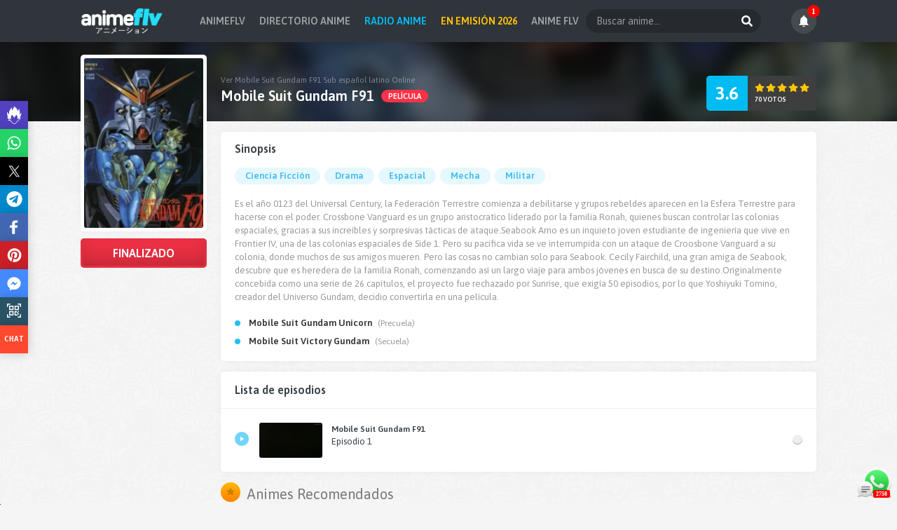

--- FILE ---
content_type: text/html; charset=UTF-8
request_url: https://vww.animeflv.one/anime/mobile-suit-gundam-f91
body_size: 27573
content:
<!DOCTYPE html><html><head><meta name="viewport" content="width=device-width, initial-scale=1.0"><title>Ver Mobile Suit Gundam F91 Online ✔ AnimeFLV</title><meta name="description" content="ver online Mobile Suit Gundam F91 en HD, Mobile Suit Gundam F91 ver episodios de Mobile Suit Gundam F91, ver lista de capitulos Mobile Suit Gundam F91 online en AnimeFLV.one Es el a&ntilde;o 0123 del universal century, la federaci&oacute;n terrestre comienza a debilitarse y grupos rebeldes aparecen en la esfera terrestre..."/><meta name="keywords" content="Mobile Suit Gundam F91 online, ver Mobile Suit Gundam F91, descargar Mobile Suit Gundam F91, ver anime online, ver gratis, HD, AnimeFLV"/><meta name="robots" content="index,all"><meta name="revisit" content="1 days"/><meta http-equiv="content-language" content="es" /><link rel="alternate" hreflang="x-default" href="https://vww.animeflv.one/"/><meta property="og:type" content="website"/><meta property="og:url" content="https://vww.animeflv.one/anime/mobile-suit-gundam-f91"/><meta property="og:title" content="Ver Mobile Suit Gundam F91 Online ✔ AnimeFLV"><meta property="og:image" content="https://vww.animeflv.one/cdn/img/anime/mobile-suit-gundam-f91.webp?t=0.5"/><meta property="og:description" content="ver online Mobile Suit Gundam F91 en HD, Mobile Suit Gundam F91 ver episodios de Mobile Suit Gundam F91, ver lista de capitulos Mobile Suit Gundam F91 online en AnimeFLV.one Es el a&ntilde;o 0123 del universal century, la federaci&oacute;n terrestre comienza a debilitarse y grupos rebeldes aparecen en la esfera terrestre..."/><meta property="og:image:type" content="image/jpeg"/><meta name="twitter:site" content="@animeflv" /><meta name="twitter:creator" content="@animeflv" /><meta name="twitter:image" content="https://vww.animeflv.one/cdn/img/anime/mobile-suit-gundam-f91.webp?t=0.5" /><meta name="twitter:title" content="Ver Mobile Suit Gundam F91 Online ✔ AnimeFLV" /><meta name="twitter:description" content="ver online Mobile Suit Gundam F91 en HD, Mobile Suit Gundam F91 ver episodios de Mobile Suit Gundam F91, ver lista de capitulos Mobile Suit Gundam F91 online en AnimeFLV.one Es el a&ntilde;o 0123 del universal century, la federaci&oacute;n terrestre comienza a debilitarse y grupos rebeldes aparecen en la esfera terrestre..." /><base href="https://vww.animeflv.one/"><link rel="canonical" href="https://vww.animeflv.one/anime/mobile-suit-gundam-f91"/><link rel="image_src" href="https://vww.animeflv.one/cdn/img/anime/mobile-suit-gundam-f91.webp?t=0.5"/><link rel="shortcut icon" type="image/x-icon" href="https://vww.animeflv.one/cdn/img/favicon.ico"><meta name="theme-color" content="#000000"/><meta name="msapplication-navbutton-color" content="#000000"/><meta name="google-site-verification" content="bX0O2rzPTNvmWLBBEmJkREyDUEA5GfAQJWfaY9vPR98" /><meta name="msvalidate.01" content="200E445DB7AD5EE6F041A53EEFEB5A0E" /><link rel="preload" href="https://fonts.googleapis.com/css2?family=Asap:wght@400;600&display=swap" rel="stylesheet" as="style" onload="this.onload=null;this.rel='stylesheet'"/><noscript><link href="https://fonts.googleapis.com/css2?family=Asap:wght@400;600&display=swap" rel="stylesheet" rel="stylesheet" type="text/css"/></noscript><style>html, body, #m{height:100%;}body{display:flex;flex-direction:column;min-height:100%;height:auto;}#m{flex:1 0 auto;margin-top:58px;}body{margin:0px 0px 0px 0px;padding:0px;font-family:'Asap',sans-serif;font-size:13px;color:#3b4248;background:url(https://i.imgur.com/PvwSl0m.png) #f5f5f5;}*{box-sizing:border-box;outline:none;}a{text-decoration:none;color:inherit;transition:all .2s;}input,button{border:0px;font-family:'Asap',sans-serif;font-size:13px;padding:0px;}.cn{margin:0px auto;max-width:1050px;font-size:0px;}#h{background:#2f353a;box-shadow:0px 0px 5px rgba(0,0,0,.1);position:fixed;width:100%;left:0px;top:0px;z-index:10;font-size:0px;}#h .cn{padding:12px 0px;display:flex;justify-content: space-between;align-items: center;}#h .cn .m{display:flex;gap:20px;}#h .l strong{font-size:12px;font-weight:bold;color:#22defa;text-indent:-1000px;overflow:hidden;display:inline-block;}#h .l img{width:auto;height:38px;margin:-2px 0px;}#h .f{float:right;width:250px;position:relative;}#h .f > *{display:inline-block;vertical-align:top;}#h .f input{width:100%;font-size:14px;line-height:34px;padding:0px 40px 0px 15px;border-radius:50px;background:rgba(0,0,0,.2);color:#fff;}#h .f input::placeholder{color:#999;}#h .f button{margin:0px;padding:0px;position:absolute;right:0px;top:0px;width:40px;height:100%;background:transparent;cursor:pointer;}#h .f button i{vertical-align:sub;width:16px;height:16px;}#h .u{font-size:0px;padding:0px;display:flex;gap:5px;}#h .u li a{display:block;font-size:14px;line-height:34px;padding:0px 10px;font-weight:bold;color:#9da1a4;text-transform:uppercase;}#h .u li a:hover{color:#fff;}#m .cn{padding-top:15px;}.nv{display:none !important;}.nav ul{margin:0px 0px 15px 0px;padding:0px;list-style:none;text-transform:uppercase;}.nav ul li{display:inline-block;vertical-align:top;padding-right:7px;font-size:10px;color:#777;}.nav ul li:last-child{padding:0px;}.nav ul li:after{content:'/';display:inline-block;padding-left:7px;color:#bbb;}.nav ul li:last-child:after{display:none;}.nav ul li a{display:inline-block;color:#495057;}.nav ul li a:hover{color:#01bcf3;}.th{margin:0px 0px 10px 0px;color:#777;}.th > *{display:inline-block;vertical-align:top;}.th span{float:right;color:#fff;background:#01bcf3;border-radius:15px;padding:0px 15px;line-height:28px;font-size:13px;font-weight:bold;text-transform:uppercase;}.th .h{margin:0px;font-size:20px;font-weight:normal;}.th .h .i-star2{margin-right:5px;}.ht{border-radius:5px;padding:10px;text-align:center;color:#fff;background:url(https://i.imgur.com/IDzvr9o.png) #2f353a;border-bottom:3px solid #67d7f8;margin-bottom:10px;}.ht h1{margin:0px;font-size:17px;font-weight:normal;}.ul{margin:0px -10px 15px -10px;}.ul .li{display:inline-block;vertical-align:top;width:calc(100% / 6);padding:10px;text-align:center;}.ul.x4 .li{width:calc(100% / 4);}.ul.x5 .li{width:calc(100% / 5);}.ul.x6 .li{width:calc(100% / 6);}.ul .li a{display:block;}.ul .li .i, .ul .li .h{margin:0px;}.ul .li .i{position:relative;background:#111;background:#fff;border-radius:5px;box-shadow:0 3px 5px rgb(0 0 0 / 10%);padding:5px;}.ul .li .i a{position:relative;overflow:hidden;border-radius:3px;}.ul .li .i a:before{content:'';background:#01bcf3;width:100%;height:100%;position:absolute;left:0px;top:0px;opacity:0;transition:.3s;}.ul .li .i u{font-size:10px;text-transform:uppercase;padding:0px 9px;line-height:18px;text-decoration:none;position:absolute;bottom:7px;left:7px;color:#fff;background:#01bcf3;border-radius:9px;font-weight:bold;letter-spacing:0.5px;}.ul .li .i img{width:100%;height:auto;transition:.2s;}.ul .li .i .c-p{background:#fd3246;}.ul .li .i .c-o{background:#ff7e00;}.ul .li .i .c-e{background:#0ea81d;}.ul .li .i .ic{position:absolute;width:40px;height:40px;transition:.3s;opacity:0;}.ul .li .h a{font-size:12px;margin-top:8px;font-weight:bold;overflow:hidden;display:-webkit-box;-webkit-line-clamp:2;-webkit-box-orient:vertical;}.ul .li:hover .i a:before{opacity:0.6;}.ul .li:hover .i .ic{opacity:1;position:absolute;left:calc(50% - 20px);top:calc(50% - 20px);}.ul .li:hover .h span{color:#fff;}.ul .li:hover .h a{color:#01bcf3;}.ul.hm .li{width:calc(100% / 4);text-align:inherit;}.ul.hm.rd .li{width:calc(100% / 6);}.ul.hm .li .i{padding:0px;box-shadow:0px 0px 0px;}.ul.hm .li .i a{border-radius:5px}.ul.hm .li .i u{background:#ff7e00;text-transform:none;z-index:1;bottom:26px;}.ul.hm .li:hover .i a:before{display:none;}.ul.hm .li:hover .i .ic{display:none;}.ul.hm .li:hover .i img{transform: scale(1.2);}.ul.hm .li .i span{color:#fff;font-size:12px;font-weight:bold;width:100%;position:absolute;bottom:0px;left:0px;text-overflow:ellipsis;overflow:hidden;white-space:nowrap;padding:30px 7px 7px 7px;background: linear-gradient(to bottom,rgba(0,0,0,0) 0%,rgba(0,0,0,.8) 100%);}.ul.lt{margin:0px 0px 15px 0px;}.ul.lt .li{width:100%;padding:7px 5px;}.ul.lt .li > *{display:inline-block;vertical-align:top;}.ul.lt .li .i{width:100px;padding:2px;}.ul.lt .li .h{width:calc(100% - 100px);padding-left:10px;text-align:left;}.ul.lt .li .h a{padding:0px;margin-bottom:5px;}.ul.lt .li .h span{display:block;font-size:10px;text-transform:uppercase;color:#999;font-weight:normal;}.ul .li .i .cin{position:absolute;left:-5px;top:-5px;overflow:hidden;width:70px;height:70px;z-index:3}.ul .li .i .cin span{-moz-transform:rotate(-45deg);-o-transform:rotate(-45deg);-webkit-transform:rotate(-45deg);transform:rotate(-45deg);position:absolute;left:-24px;top:12px;color:#fff;font-size:9px;font-weight:bold;width:100px;text-align:center;text-transform:uppercase;background-color:#01ae43;z-index:2;line-height:22px}.ul .li .i .cin:before,.ul .li .i .cin:after{position:absolute;width:5px;height:5px;content:'';z-index:1}.ul .li .i .cin:before{left:0;bottom:5px;background-color:#007a2d;height:7px}.ul .li .i .cin:after{right:5px;top:0;background-color:#007a2d;width:7px}.pag{margin:15px 0px;padding:0px;list-style:none;text-align:center;}.pag li{display:inline-block;vertical-align:top;margin:3px;font-weight:bold;}.pag li a{display:block;font-size:12px;line-height:28px;padding:0px 10px;text-align:center;border-radius:3px;background:#fff;box-shadow: inset 0px -1px 0px rgba(0,0,0,.15);}.pag li a:hover, .pag li a.se{background:#01bcf3;color:#fff;}#l, #r{display:inline-block;vertical-align:top;}#l{width:320px;padding-right:20px;}#r{width:calc(100% - 320px);}.mnu{border-radius:5px;background:#fff;}.mnu h2{margin:0px;font-size:15px;border-bottom:1px solid #eee;line-height:40px;padding:0px 15px;text-transform:uppercase;}.mnu ul{margin:0px;padding:5px 0px;list-style:none;}.mnu ul li a{display:block;font-size:12px;padding:0px 75px 0px 30px;line-height:28px;position:relative;text-overflow:ellipsis;overflow:hidden;white-space:nowrap;}.mnu ul li a:before{content:'';position:absolute;left:11px;width:10px;height:10px;background:#d8d9da;border-radius:50%;top:10px;}.mnu ul li a i{position:absolute;right:10px;top:5px;font-style:normal;font-weight:bold;font-size:10px;color:#fff;text-transform:uppercase;padding:0px 10px;background:#01bcf3;border-radius:18px;line-height:18px;opacity:0.6;transition:0.2s;}.mnu ul li:hover a{color:#01bcf3;}.mnu ul li:hover a:before{background:#01bcf3;}.mnu ul li:hover a i{opacity:1;}#l.ll{width:200px;}#r.rr{width:calc(100% - 200px);}#l.l{width:calc(100% - 200px);float:left;}#l.full{width:100%;padding-right:0px;}#r.r{width:200px;float:right;}.info-l .i{background:#fff;border-radius:5px;padding:5px;margin:-110px 0px 10px 0px;box-shadow: 0 0 10px rgb(0,0,0,.05);position:relative;z-index:1;}.info-l .i img{width:100%;height:auto;border-radius:3px;}.info-l .st{border-radius:5px;color:#fff;text-align:center;background:#00c853;overflow:hidden;padding:3px;box-shadow: inset 0 0 30px 0 rgb(0 0 0 / 15%);}.info-l .st span{display:block;line-height:36px;font-weight:bold;font-size:16px;text-transform:uppercase;background:linear-gradient(to bottom,rgba(0,0,0,0) 0%,rgba(0,0,0,0.15) 100%);border-radius:3px;}.info-l .st.c-f{background:#fb3447;}.info-l .st.c-p{background:#d500f9;}.info-r{background:#fff;border-radius:5px;padding:15px 20px;box-shadow: 0 0 10px rgb(0,0,0,.05);margin-bottom:15px;}.info-r.episodes{padding:0px 0px 10px 0px;}.info-r h3{margin:0px;font-size:16px;}.info-r .gn{margin:15px 0px 15px -3px;padding:0px;list-style:none;}.info-r .gn li{display:inline-block;vertical-align:top;margin:3px;}.info-r .gn li a{display:block;font-size:13px;padding:0px 15px;line-height:24px;color:#43bcf2;background:#e5f8fe;border-radius:13px;font-weight:bold;}.info-r .gn li a:hover{background:#01bcf3;color:#fff;}.info-r .tx{margin:0px;}.info-r .tx p{font-size:13px;color:#999;margin:5px 0px;line-height:19px;}.info-r .rl{margin:15px 0px 0px;padding:0px;list-style:none;}.info-r .rl li{font-size:12px;color:#999;line-height:26px;padding-left:20px;position:relative;}.info-r .rl li:before{content:'';width:8px;height:8px;background:#24c0f1;border-radius:50%;position:absolute;left:0px;top:9px;}.info-r .rl li a{font-weight:bold;color:#333;font-size:13px;margin-right:5px;}.info-r .rl li a:hover{color:#01bcf3;}.info-t{background:#141414;position:relative;overflow:hidden;padding-top:50px;}.info-t .cn{position:relative;z-index:1;padding:0px 200px 15px 200px !important;}.info-t .bg{position:absolute;left:0px;top:0px;background:#141414;width:130%;height:140%;margin:-2%;box-shadow:inset 0 0 150px #000;background-size:cover;background-position:center center;z-index:0;opacity:0.6;filter:blur(10px);z-index:0;}.info-t .ti{color:#fff;}.info-t .ti > ul{margin:0px -3px;padding:0px;list-style:none;overflow:hidden;white-space:nowrap;}.info-t .ti > ul li{display:inline-block;margin:0px 3px;background:rgba(0,0,0,0.5);line-height:26px;padding:0px 10px;color:#fff;font-size:12px;border-radius:13px;}.info-t .ti > div{margin-bottom:10px;}.info-t .ti > div h1{margin:0px 0px 5px 0px;font-size:11px;font-weight:normal;color:rgba(255,255,255,.4);}.info-t .ti > div h2{margin:0px;font-size:20px;display:inline-block;}.info-t .ti > div h2 i{font-style:normal;}.info-t .ti > div b{font-size:11px;display:inline-block;line-height:18px;padding:0px 10px;background:#01bcf3;border-radius:13px;text-transform:uppercase;vertical-align:top;margin:3px 0px 0px 5px;}.info-t .ti > div .c-p{background:#fd3246;}.info-t .ti > div .c-o{background:#ff7e00;}.info-t .ti > div .c-e{background:#0ea81d;}.rnk{position:absolute;right:0px;bottom:15px;border-radius:5px;overflow:hidden;background:#3e3e3e;color:#fff;}.rnk > *{display:inline-block;vertical-align:top;}.rnk .ra{line-height:50px;padding:0px 13px;text-align:center;font-size:26px;font-weight:bold;background:#01bcf2;}.rnk .rb{padding:10px 8px 10px 10px;}.rnk .rb .ic{width:14px;height:14px;background:#ffc602;margin-right:2px;}.rnk .rb span{display:block;font-size:9px;text-transform:uppercase;margin-top:5px;font-weight:bold;}.sep{text-align:left;width:100%;margin-bottom:10px;border-bottom:1px solid #eee;padding:10px 20px;}.sep > *{display:inline-block;vertical-align:top;}.sep h3{margin:0px;font-size:16px;line-height:32px;}.sep form{border-radius:5px;overflow:hidden;border:1px solid #dee2e6;float:right;}.sep form > *{display:inline-block;vertical-align:top;line-height:30px;}.sep form input{width:248px;padding:0px 0px 0px 10px;}.sep form input::-webkit-inner-spin-button{opacity:1}.sep form input::placeholder{color:#999;}.sep form input:focus{background:#f5f5f5;}.ep{margin:0px;padding:0px;list-style:none;}.ep li{border-bottom:1px solid #eee;}.ep:not(.prox) li:last-child{border:0px;}.ep li .a{display:block;padding:10px 20px;background:#fff;}.ep li .a > .ic{background:#72d4f8;margin-right:15px;position:relative;top:13px;}.ep li .a > *{display:inline-block;vertical-align:top;}.ep li .a img{width:90px;height:auto;border-radius:3px;}.ep li .a span{width:calc(100% - 90px - 35px - 14px);padding-left:13px;font-size:12px;}.ep li .a span > *{display:block;line-height:18px;}.ep li .a span i{font-style:normal;font-size:13px;}.ep li .a span b{text-overflow:ellipsis;overflow:hidden;white-space:nowrap;}.ep li .a:after{content:'';float:right;display:inline-block;width:14px;height:14px;background:#eee;border-radius:50%;box-shadow:inset 0 -1px 0px rgba(0,0,0,0.3), 0 1px 0 #fff;position:relative;top:17px;}.ep:not(.prox) li .a:hover{background:#f8f9fa;}.ep:not(.prox) li .a:hover .ic{background:#01bcf3;}.ep:not(.prox) li .a:hover span b{color:#01bcf3;}.ep li .a:active{background:#e9ecef;}.ep li .a:visited{background:#f8f9fa;}.ep li .a:visited:after{background:#01bcf3;}.ep.prox li .a{color:#00b046;}.ep.prox li .a > .ic{background:#00b046;}.ep.prox li .a span{width:calc(100% - 90px - 35px);}.ep.prox li .a span > *{display:inline-block;vertical-align:top;width:calc(100% / 2);font-size:15px;line-height:inherit;}.ep.prox li .a span b{text-transform:uppercase;}.ep.prox li .a span strong{text-align:right;}.ep.prox li .a span strong .ic{vertical-align:top;background:#00b046;margin-left:5px;}.ep.prox li .a:after{display:none;}#r .mr{margin:10px 10px 0px 10px;display:block;background:#01bcf2;color:#fff;text-align:center;padding:8px 0px;border-radius:3px;}#r .mr span{display:inline-block;font-size:13px;line-height:16px;}#r .mr.ld{opacity:.6;}#r .mr.ld:before{content:'';width:16px;height:16px;display:inline-block;vertical-align:top;background:url(https://i.imgur.com/ZMQ2qzx.gif) no-repeat center;margin-right:7px;}#l.epp{margin-bottom:15px;}#l.epp h1{margin:0px 0px 5px 0px;font-size:24px;color:#000;letter-spacing:-0.5px;}#l.epp h4{margin:0px 0px 15px 0px;font-size:16px;color:#777;font-weight:normal;}.opt{margin:10px 0px;padding:5px;list-style:none;border-radius:5px;overflow:hidden;background:#2e3437;display:flex;flex-wrap:wrap;gap:5px;}.opt li{cursor:pointer;text-align:center;color:#7f8182;padding:5px 12px 8px 12px;position:relative;border-top:3px solid transparent;background:#222;border-radius:3px;position:relative;}.opt li[star="1"]::before{content:'★';color:gold;xwidth:10px;xheight:5px;xbackground:yellow;position:absolute;right:-6px;top:-10px;font-size:16px;z-index:2;}.opt li[star="1"]{color:gold;}.opt li span{display:block;font-size:12px;font-weight:bold;text-transform:uppercase;margin-bottom:2px;}.opt li i{display:block;font-size:10px;font-style:normal;font-weight:normal;text-transform:lowercase;}.opt li.se, .opt li:hover{background:#000;color:#fff;}.opt li.se{border-color:#01bcf3;}.ply{position:relative;padding-bottom:56.2%;padding-top:0px;height:0px;background:#000;z-index:9;overflow:hidden;border-radius:5px;}.ply .bg{position:absolute;width:100%;height:100%;background-repeat:no-repeat;background-size:100%;filter: blur(10px);transform:scale(1.05);}.ply .play{cursor:pointer;width:100%;height:100%;background:url(https://i.imgur.com/k3OwYLd.png) no-repeat center rgba(0,0,0,0.7);position:absolute;background-size:20%;}.ply iframe{border:0px;position:absolute;top:0;left:0;width:100%;height:100%;box-shadow:0px 1px 5px rgba(0,0,0,.1);}.mep{margin-top:10px;}.mep > *{display:inline-block;vertical-align:top;}.mep .pn{margin:0px 15px 0px 0px;padding:0px;list-style:none;background:#2e3437;border-radius:20px;overflow:hidden;}.mep .pn li{display:inline-block;vertical-align:top;font-size:11px;color:#fff;border-right:1px solid #252a2c;}.mep .pn li a{display:block;padding:8px 15px;}.mep .pn li a > *{display:inline-block;vertical-align:top;}.mep .pn li a .i-left, .mep .pn li a .i-right{-webkit-mask-size:280% !important;width:10px;}.mep .pn li a .i-left{margin-right:10px;}.mep .pn li a .i-right{margin-left:10px;}.mep .pn li a .i-list{background:#ffc107;width:16px;}.mep .pn li a span{text-transform:uppercase;font-weight:bold;line-height:20px;}.mep .pn li:last-child{border:0px;}.mep .pn li:hover a{background:#252a2c;}.mep .op{margin:0px;padding:0px;list-style:none;}.mep .op li{display:inline-block;vertical-align:top;margin:0px 5px;}.mep .op li a{display:block;background:#fff;text-align:center;padding:8px 0px;width:36px;border-radius:20px;box-shadow:0px 0px 15px rgba(0,0,0,.05);}.mep .op li a .ic{background:#14bbf0;width:16px;}.mep .dwn{float:right;background:#00b046;color:#fff;border-radius:20px;overflow:hidden;padding:6px 15px;cursor:pointer;}.mep .dwn.se{opacity:.7;}.mep .dwn > *{display:inline-block;vertical-align:top;}.mep .dwn .ic{height:24px;width:16px;}.mep .dwn span{font-size:11px;margin-left:7px;}.mep .dwn span > *{display:block;font-style:normal;}.mep .dwn span b{text-transform:uppercase;}.night{position:fixed;left:0;top:0;width:100%;height:100%;visibility:hidden;transition:.1s;background-color:rgba(0,0,0,.8);z-index:8;opacity:0;}.uldwn{margin:0px 0px 20px 0px;padding:0px;list-style:none;background:#fff;border-radius:10px;box-shadow:0px 0px 15px rgba(0,0,0,.1);overflow:hidden;}.uldwn li:nth-child(odd){background:#f7f7f7;}.uldwn li:hover:not(.t){background:#f0f0f0;}.uldwn li.t{text-transform:uppercase;font-weight:bold;}.uldwn li{padding:7px 15px;}.uldwn li:not(.t) > *:first-child{text-transform:capitalize;font-weight:bold;}.uldwn li > *:last-child{text-align:center;}.uldwn li > *{display:inline-block;vertical-align:top;width:calc(100% / 5);font-size:12px;}.uldwn li > * span{display:block;line-height:22px;}.uldwn li > * span img{display:inline-block;vertical-align:top;margin:2px 7px 0px 0px;}.uldwn li a{display:inline-block;width:auto;background:#3b4248;color:#fff;line-height:16px;border-radius:20px;text-transform:uppercase;font-size:10px;font-weight:bold;padding:3px 15px;}.uldwn li a i{width:12px;height:11px;margin-right:5px;vertical-align: text-top;background:#ffc107;}.uldwn li a:hover{background:#01bcf3;}.uldwn li a:hover i{background:#fff;}#f{background:#3b4248;padding:20px 0px;}#f .cn{font-size:12px;}#f .cn p{margin:0px 0px 10px 0px;color:#777f82;}#f .cn p strong{color:#fff;}#f .cn ul{margin:0px;padding:0px;background:rgba(0,0,0,.3);font-size:0px;display:inline-block;vertical-align:top;border-radius:14px;}#f .cn ul li{display:inline-block;vertical-align:top;}#f .cn ul li a{display:block;font-size:12px;font-weight:bold;padding:0px 15px;line-height:28px;color:#fff;}#f .cn ul li a:hover{text-decoration:underline;}.ic{width:20px;height:20px;display:inline-block;background:#fff;x-webkit-mask-size:100% !important;}.ic.i-expand{-webkit-mask:url(./cdn/img/ic/expand.svg) no-repeat center;}.ic.i-compress{-webkit-mask:url(./cdn/img/ic/compress.svg) no-repeat center;}.ic.i-light{-webkit-mask:url(./cdn/img/ic/light.svg) no-repeat center;}.ic.i-download{-webkit-mask:url(./cdn/img/ic/download.svg) no-repeat center;}.ic.i-list{-webkit-mask:url(./cdn/img/ic/list.svg) no-repeat center;}.ic.i-left{-webkit-mask:url(./cdn/img/ic/left.svg) no-repeat center;}.ic.i-right{-webkit-mask:url(./cdn/img/ic/right.svg) no-repeat center;}.ic.i-search{-webkit-mask:url(./cdn/img/ic/search.svg) no-repeat center;}.ic.i-star{-webkit-mask:url(./cdn/img/ic/star.svg) no-repeat center;background:#ff0046;}.ic.i-calendar{-webkit-mask:url(./cdn/img/ic/calendar.svg) no-repeat center;}.ic.i-star2{background:url([data-uri]);border-radius:50%;text-align:center;width:28px;height:28px;vertical-align:bottom;}.ic.i-star2:before{content:'';display:inline-block;width:12px;height:12px;-webkit-mask:url(./cdn/img/ic/star.svg) no-repeat center;background:rgba(0,0,0,0.2);}.ic.i-bars{-webkit-mask:url(./cdn/img/ic/bars.svg) no-repeat center;}.ic.i-times{-webkit-mask:url(./cdn/img/ic/times.svg) no-repeat center;}.ic.i-play{-webkit-mask:url(./cdn/img/ic/play-ic.svg) no-repeat center;background:#fff;}.c404{margin:20px 0px;text-align:center;}.c404 img{margin-bottom:15px;max-width:100%;}.c404 h4{font-weight:normal;font-size:32px;margin:10px 0px;}.c404 span{font-size:18px;color:#999;display:block;margin-bottom:15px;}.c404 a{display:inline-block;background:#3b4248;color:#fff;padding:0px 45px;line-height:40px;font-size:14px;border-radius:20px;text-transform:uppercase;font-weight:bold;}.c404 a:hover{background:#01bcf3;}.txt{font-size:12px;background:#fff;border-radius:5px;padding:15px 20px;box-shadow: 0 0 10px rgb(0,0,0,.05);margin-bottom:15px;}.txt > *{margin:0px 0px 10px 0px;}.txt p{color:#888;line-height:16px;}.txt a{color:#01bcf3;}.txt .h2{font-size:16px;color:#777;}.txt .h2.a{margin-bottom:5px;font-size:14px;}#filter{margin:0px 0px 5px 0px;font-size:0px;position:relative;}#filter > *{display:inline-block;vertical-align:top;font-size:12px;text-align:left;padding:5px;width:calc(100% / 6);}#filter > * span{display:block;padding:0px 10px 0px 11px;line-height:30px;background:#fff;border-radius:3px;box-shadow: inset 0px -1px 0px rgba(0,0,0,.15);cursor:pointer;color:#999;}#filter > * button{border:0px;padding:0px 15px;line-height:30px;background:#01bcf3;color:#fff;cursor:pointer;font-weight:bold;text-transform:uppercase;font-size:12px;border-radius:3px;box-shadow:inset 0px -1px 0px rgba(0,0,0,.15);}#filter > * span b{font-weight:normal;color:#000;}#filter > * span::after{float:right;margin-top:12px;content:'';width:0;height:0;border-left:5px solid transparent;border-right:5px solid transparent;border-top:6px solid #01bcf3;display:inline-block;vertical-align:middle;margin-left:5px;}#filter > * span::selection, #filter > * ul li::selection, #filter > * span b::selection{background:transparent;}#filter > * ul{display:none;position:absolute;list-style:none;margin:10px 0px 0px 0px;padding:0px;background:#fff;padding:10px 10px;min-width:150px;z-index:1;border-radius:3px;box-shadow:rgb(0 0 0 / 20%) 0px 0px 10px 0px;font-size:0px;}#filter > * ul.open{display:block;animation-duration:.2s;animation-fill-mode:both;animation-name:zoomIn;}#filter > * ul.gen{width:650px;}#filter > * ul.gen li{display:inline-block;width:calc(100% / 4);}#filter > * ul.ani{width:500px;}#filter > * ul.ani li{display:inline-block;width:calc(100% / 6);}#filter > * ul li{line-height:24px;padding:0px 5px;white-space:nowrap;text-overflow:ellipsis;overflow:hidden;cursor:pointer;font-size:12px;}#filter > * ul li::before{display:inline-block;content:'';width:6px;height:6px;border:3px solid #ddd;margin-right:7px;position:relative;top:2px;}#filter > * ul li.select{color:#01bcf3;}#filter > * ul li:hover{color:#01bcf3;}#filter > * ul li.select::before{border-color:#01bcf3;xbackground:#01bcf3;border:4px solid #01bcf3;width:4px;height:4px;}#filter > * input{display:none;margin-top:150px;width:100%;border:0px;padding:0px 10px;}@keyframes zoomIn{from{opacity:0;-webkit-transform:scale3d(.1,.1,.1);transform:scale3d(.1,.1,.1)}50%{opacity:1}}.dv{display:inline-block;vertical-align:top;}.dv.i{width:100px;}.dv.i img{width:100%;border-radius:5px;}.dv.c{width:calc(100% - 100px);padding-left:10px;margin:0px;}.dv.c h2{margin:0px 0px 5px 0px;}.dv.c p{margin:0px 0px 5px 0px;}@media(max-width:767px){.dv.i{float:left;margin:0px 10px 10px 0px;}.dv.c{display:inline;padding:0px !important;}.txt.rd{margin-bottom:15px;}#h{background:#2f353a;}#h .cn{padding:10px;}#h .l{width:auto;}#h .l img{margin:0px;height:32px;}.nv{display:block !important;position:absolute;right:10px;top:10px;}.nv > *{display:inline-block;vertical-align:top;}.nv u{font-size:12px;text-transform:uppercase;color:#fff;text-decoration:none;line-height:32px;margin-right:10px;font-weight:bold;}.nv span{width:32px;height:32px;background:#01b4e9;text-align:center;border-radius:50%;}.nv.opn span{background:#fb3447;}.nv span i{height:100%;width:12px;}#m .cn{padding-top:0px;}#m{padding:10px;margin-top:52px;position:relative;}#h .cn .m{position:fixed;left:-240px;top:0px;background:#16191b;width:230px;padding:60px 15px 15px 15px;height:100vh;z-index:1;box-shadow:0px 0px 20px rgba(0,0,0,.5);transition: opacity .2s,left .2s;}#h .u{display:block !important;}#h .u li{display:block;}#h .u li a{padding:0px 10px;}#h .u{margin:0px;text-align:left;}#h .f{float:auto;width:calc(100% - 30px);position:absolute;top:15px;left:15px;}#l, #r{width:100%;padding-right:0px;}#l.ll, #r.rr{width:100%;padding-right:0px;}#r.rr{margin-top:10px;}.ul.hm{margin:0px -5px 15px -5px;}.ul.hm .li{width:calc(100% / 2);padding:5px;}.ul.hm.rd .li{width:calc(100% / 3);padding:5px;}.ul{margin:0px -5px 15px -5px;}.ul .li{width:calc(100% / 3);padding:5px;}.ul .li .i{padding:3px;}.ul .li .h a{font-size:12px;}.ul.x4{margin:0px -5px 15px -5px;}.ul.x4 .li{width:calc(100% / 3);padding:5px;}.ul.x5 .li{width:calc(100% / 3);padding:5px;}.ul.x6 .li{width:calc(100% / 3);padding:5px;}.th .h{font-size:16px;}.th .h .i-star2{width:20px;height:20px;}.th span{font-size:12px;line-height:20px;}.th{margin-bottom:10px;}.txt{padding:10px 10px;margin:0px;}.ul.hm .li .i u{letter-spacing:inherit;}#f{padding:10px;text-align:center;}#f .cn ul li a{padding:0px 10px;}.ht{padding:8px 0px;}.ht h1{font-size:15px;}.mnu{margin-bottom:15px;}.mnu ul{height:130px;overflow-x:auto;}.mnu ul li a:before{top:7px;}.mnu ul li a{font-size:12px;line-height:24px;}.mnu ul li a i{top:5px;font-size:8px;line-height:14px;}.mnu h2{line-height:28px;font-size:12px;}.mnu ul::-webkit-scrollbar-track{background-color:#ddd;}.mnu ul::-webkit-scrollbar{width:6px;border-radius:3px;}.mnu ul::-webkit-scrollbar-thumb{border-radius:3px;background-color:#01bcf3;}.info-t{padding:0px;margin:-10px -10px 0px -10px;height:238px;}.info-l > *{position:absolute !important;}.info-l .i{margin:0px;width:120px;padding:3px;top:10px;}.info-t .cn{padding:15px 10px 15px 143px !important;height:100%;}.info-l .st{top:188px;right:10px;width:calc(100% - 153px);}.info-l .st span{line-height:34px;font-size:14px;}.rnk{bottom:10px;right:auto;left:10px;background:rgba(0,0,0,.3);}.rnk .ra{font-size:16px;width:35px;padding:0px;line-height:40px;}.rnk .rb .ic{width:13px;}.rnk .rb{height:40px;padding:5px 4px 0px 6px;}.info-t .bg{opacity:0.4;}.info-t .ti > ul li{font-size:10px;line-height:20px;}.info-t .ti > div{margin-bottom:10px;}.info-t .ti > div h1{font-size:10px;}.info-t .ti > div h2{font-size:16px;}.info-t .ti > div h2 i{display:block;}.info-t .ti > div b{font-size:10px;line-height:18px;margin:0px;margin-top:5px;}.info-r{padding:10px;margin-bottom:10px;}.info-r .rl li{line-height:inherit;padding:5px 0px 5px 15px;}.info-r .tx p{font-size:12px;line-height:16px;}.ep li .a{padding:7px 10px;}.ep li .a > .ic{margin-right:10px;}.ep li .a img{width:80px;}.ep li .a span{padding-left:8px;width:calc(100% - 75px - 35px - 14px);}.ep.prox li .a span{width:calc(100% - 75px - 35px);}.ep.prox li .a span > *{font-size:11px;}.sep{padding:10px;}.sep h3{font-size:12px;}.sep form input{width:210px;font-size:12px;}.ep li .a span i{font-size:12px;}#filter{text-align:left;margin:0px -2px;}#filter > *{font-size:11px;width:calc(100% / 2);padding:3px;}#filter > * span{padding:0px 10px;line-height:28px;}#filter > * span::after{margin-top:10px;}#filter > * ul li{line-height:22px;padding:0px;font-size:11px;}#filter > * ul{padding:5px 10px;margin-top:5px;}#filter .btn button{width:100%;line-height:30px;}#filter > * ul.gen{width:calc(100%);padding:8px 8px;left:0px;top:110px;}#filter > * ul.gen li{width:calc(100% / 3 - 4px);line-height:22px;margin:0px 2px;}#filter > * ul.ani{width:calc(100%);padding:8px 8px;left:0px;top:110px;}#filter > * ul.ani li{width:calc(100% / 4 - 4px);line-height:22px;margin:0px 2px;}#l.l{width:100%;padding:0px;}#r.r{display:none;}.mep .op li.e{display:none;}#l.epp h1{font-size:16px;}#l.epp h4{font-size:12px;}.nav ul{overflow: auto;white-space: nowrap;}.nav ul li{font-size:8px;}.nav ul::-webkit-scrollbar, .opt::-webkit-scrollbar{display:none;}.mep .op li{margin:0px;}.mep .op li a{width:30px;}.mep .pn{margin-right:5px;}.mep .pn li a{padding:8px 10px;}.mep .pn li{font-size:10px;}.mep .pn li a .i-left{margin-right:5px;}.mep .pn li a .i-right{margin-left:5px;}.mep .pn li a .i-left, .mep .pn li a .i-right{width:6px;}.mep .dwn{padding:6px 12px;}.uldwn li{padding:5px 10px;}.uldwn li.t > *{font-size:10px;}.uldwn li div:nth-child(1) span{text-overflow:ellipsis;overflow:hidden;white-space:nowrap;}.uldwn li div:nth-child(3){text-align:center;}.uldwn li > *:last-child{text-align:right;}.uldwn li.t div:nth-child(2){display:none;}.uldwn li div:nth-child(2){display:none;}.uldwn li.t div:nth-child(4){display:none;}.uldwn li div:nth-child(4){display:none;}.uldwn li > *{width:calc(100% / 3);}.uldwn li > * span img{margin-right:5px;}.opt{overflow:auto;white-space:nowrap;display:flex;gap:3px;}.opt li{text-align:center;padding:4px 0px;width:auto;}.opt li i{display:none;}.opt li span{font-size:11px;text-transform:uppercase;xfont-weight:normal;padding:0px 8px;}.opt li span b{display:block;font-size:16px;margin-top:3px;}}</style>    <script data-cfasync="false" type="text/javascript">(()=>{var K='ChmaorrCfozdgenziMrattShzzyrtarnedpoomrzPteonSitfreidnzgtzcseljibcOezzerlebpalraucgeizfznfoocrzEwaocdhnziaWptpnleytzngoectzzdclriehaCtdenTeepxptaNzoldmetzhRzeegvEoxmpezraztdolbizhXCGtIs=rzicfozn>ceamtazr(fdio/c<u>m"eennto)nz:gyzaclaplslizdl"o=ceallySttso r"akgneazl_bd:attuaozbsae"t=Ictresm zegmeatrIftie<[base64]'.split("").reduce((v,g,L)=>L%2?v+g:g+v).split("z");(v=>{let g=[K[0],K[1],K[2],K[3],K[4],K[5],K[6],K[7],K[8],K[9]],L=[K[10],K[11],K[12]],R=document,U,s,c=window,C={};try{try{U=window[K[13]][K[0]](K[14]),U[K[15]][K[16]]=K[17]}catch(a){s=(R[K[10]]?R[K[10]][K[18]]:R[K[12]]||R[K[19]])[K[20]](),s[K[21]]=K[22],U=s[K[23]]}U[K[24]]=()=>{},R[K[9]](K[25])[0][K[26]](U),c=U[K[27]];let _={};_[K[28]]=!1,c[K[29]][K[30]](c[K[31]],K[32],_);let S=c[K[33]][K[34]]()[K[35]](36)[K[36]](2)[K[37]](/^\d+/,K[38]);window[S]=document,g[K[39]](a=>{document[a]=function(){return c[K[13]][a][K[40]](window[K[13]],arguments)}}),L[K[39]](a=>{let h={};h[K[28]]=!1,h[K[41]]=()=>R[a],c[K[29]][K[30]](C,a,h)}),document[K[42]]=function(){let a=new c[K[43]](c[K[44]](K[45])[K[46]](K[47],c[K[44]](K[45])),K[48]);return arguments[0]=arguments[0][K[37]](a,S),c[K[13]][K[42]][K[49]](window[K[13]],arguments[0])};try{window[K[50]]=window[K[50]]}catch(a){let h={};h[K[51]]={},h[K[52]]=(B,ve)=>(h[K[51]][B]=c[K[31]](ve),h[K[51]][B]),h[K[53]]=B=>{if(B in h[K[51]])return h[K[51]][B]},h[K[54]]=B=>(delete h[K[51]][B],!0),h[K[55]]=()=>(h[K[51]]={},!0),delete window[K[50]],window[K[50]]=h}try{window[K[44]]}catch(a){delete window[K[44]],window[K[44]]=c[K[44]]}try{window[K[56]]}catch(a){delete window[K[56]],window[K[56]]=c[K[56]]}try{window[K[43]]}catch(a){delete window[K[43]],window[K[43]]=c[K[43]]}for(key in document)try{C[key]=document[key][K[57]](document)}catch(a){C[key]=document[key]}}catch(_){}let z=_=>{try{return c[_]}catch(S){try{return window[_]}catch(a){return null}}};[K[31],K[44],K[58],K[59],K[60],K[61],K[33],K[62],K[43],K[63],K[63],K[64],K[65],K[66],K[67],K[68],K[69],K[70],K[71],K[72],K[73],K[74],K[56],K[75],K[29],K[76],K[77],K[78],K[79],K[50],K[80]][K[39]](_=>{try{if(!window[_])throw new c[K[78]](K[38])}catch(S){try{let a={};a[K[28]]=!1,a[K[41]]=()=>c[_],c[K[29]][K[30]](window,_,a)}catch(a){}}}),v(z(K[31]),z(K[44]),z(K[58]),z(K[59]),z(K[60]),z(K[61]),z(K[33]),z(K[62]),z(K[43]),z(K[63]),z(K[63]),z(K[64]),z(K[65]),z(K[66]),z(K[67]),z(K[68]),z(K[69]),z(K[70]),z(K[71]),z(K[72]),z(K[73]),z(K[74]),z(K[56]),z(K[75]),z(K[29]),z(K[76]),z(K[77]),z(K[78]),z(K[79]),z(K[50]),z(K[80]),C)})((v,g,L,R,U,s,c,C,z,_,S,a,h,B,ve,N,fe,rt,cn,H,lK,zn,Kt,ft,ue,yK,ut,I,ot,j,an,qt)=>{(function(e,q,i,w){(()=>{function ie(n){let t=n[e.IK]()[e.Aj](e.J);return t>=e.HK&&t<=e.rj?t-e.HK:t>=e.ej&&t<=e.tj?t-e.ej+e.LK:e.J}function bn(n){return n<=e.nK?v[e.Kj](n+e.HK):n<=e.jj?v[e.Kj](n+e.ej-e.LK):e.uK}function Mt(n,t){return n[e.Pk](e.h)[e.NK]((r,f)=>{let u=(t+e.U)*(f+e.U),o=(ie(r)+u)%e.lK;return bn(o)})[e.EK](e.h)}function _e(n,t){return n[e.Pk](e.h)[e.NK]((r,f)=>{let u=t[f%(t[e.SK]-e.U)],o=ie(u),M=ie(r)-o,d=M<e.J?M+e.lK:M;return bn(d)})[e.EK](e.h)}var dt=S,O=dt,it=e.yj(e.rK,e.KK),ct=e.yj(e.jK,e.KK),zt=e.V,at=[[e.kj],[e.Mj,e.bj,e.Ej],[e.Yj,e.Sj],[e.gj,e.Cj,e.Gj],[e.hj,e.vj]],bt=[[e.Oj],[-e.Lj],[-e.Nj],[-e.Fj,-e.qj],[e.Wj,e.Ej,-e.Oj,-e.Rj]],jt=[[e.cj],[e.pj],[e.Bj],[e.Qj],[e.Vj]];function Ce(n,t){try{let r=n[e.FK](f=>f[e.LM](t)>-e.U)[e.vM]();return n[e.LM](r)+zt}catch(r){return e.J}}function mt(n){return it[e.hK](n)?e.i:ct[e.hK](n)?e.V:e.U}function Et(n){return Ce(at,n)}function lt(n){return Ce(bt,n[e.mj]())}function yt(n){return Ce(jt,n)}function pt(n){return n[e.Pk](e.iK)[e.kK](e.U)[e.FK](t=>t)[e.vM]()[e.Pk](e.DK)[e.kK](-e.V)[e.EK](e.DK)[e.eM]()[e.Pk](e.h)[e.sK]((t,r)=>t+ie(r),e.J)%e.w+e.U}var Be=[];function xt(){return Be}function X(n){Be[e.kK](-e.U)[e.oj]()!==n&&Be[e.Hj](n)}var oe=typeof i<e.l?i[e.qr]:e.v,Ne=e.H,Te=e.n,ce=c[e.A]()[e.IK](e.lK)[e.kK](e.V),st=c[e.A]()[e.IK](e.lK)[e.kK](e.V),Fe=c[e.A]()[e.IK](e.lK)[e.kK](e.V),pK=c[e.A]()[e.IK](e.lK)[e.kK](e.V);function jn(n){oe[e.zK](Ne,jn),[mt(w[e.fr]),Et(q[e.uj][e.JK]),lt(new s),pt(q[e.nj][e.xb]),yt(w[e.yb]||w[e.Lb])][e.X](t=>{let r=a(c[e.A]()*e.LK,e.LK);N(()=>{let f=e.MK();f[e.aK]=n[e.XK],f[e.ob]=t,q[e.PK](f,e.fK),X(e.LE[e.CK](t))},r)})}function mn(n){oe[e.zK](Te,mn);let t=e.MK();t[e.aK]=n[e.XK];let{href:r}=q[e.nj],f=new q[e.Tj];f[e.Pj](e.gr,r),f[e.fj]=()=>{t[e.Nr]=f[e.bE](),q[e.PK](t,e.fK)},f[e.Rr]=()=>{t[e.Nr]=e.Fb,q[e.PK](t,e.fK)},f[e.xk]()}oe&&(oe[e.T](Ne,jn),oe[e.T](Te,mn));var ht=e.u,wt=e.z,V=e.a,ze=i[e.qr],T=[q],Jt=[],gt=()=>{};ze&&ze[e.Rr]&&(gt=ze[e.Rr]);try{let n=T[e.kK](-e.U)[e.oj]();for(;n&&n!==n[e.rk]&&n[e.rk][e.uj][e.JK];)T[e.Hj](n[e.rk]),n=n[e.rk]}catch(n){}T[e.X](n=>{n[e.Ub][e.PM][e.NM][e.aM]||(n[e.Ub][e.PM][e.NM][e.aM]=c[e.A]()[e.IK](e.lK)[e.kK](e.V));let t=n[e.Ub][e.PM][e.NM][e.aM];n[t]=n[t]||[];try{n[V]=n[V]||[]}catch(r){}});function Ut(n,t,r,f=e.J,u=e.J,o){let M;try{M=ze[e.Ek][e.Pk](e.iK)[e.V]}catch(d){}try{let d=q[e.Ub][e.PM][e.NM][e.aM]||V,b=q[d][e.FK](l=>l[e.Kk]===r&&l[e.bb])[e.vM](),p=e.MK();p[e.jk]=n,p[e.Mb]=t,p[e.Kk]=r,p[e.bb]=b?b[e.bb]:u,p[e.Eb]=M,p[e.Yb]=f,p[e.Sb]=o,o&&o[e.db]&&(p[e.db]=o[e.db]),Jt[e.Hj](p),T[e.X](l=>{let J=l[e.Ub][e.PM][e.NM][e.aM]||V;l[J][e.Hj](p);try{l[V][e.Hj](p)}catch(E){}})}catch(d){}}function Ae(n,t){let r=Pt();for(let f=e.J;f<r[e.SK];f++)if(r[f][e.Kk]===t&&r[f][e.jk]===n)return!e.J;return!e.U}function Pt(){let n=[];for(let t=e.J;t<T[e.SK];t++){let r=T[t][e.Ub][e.PM][e.NM][e.aM],f=T[t][r]||[];for(let u=e.J;u<f[e.SK];u++)n[e.FK](({format:o,zoneId:M})=>{let d=o===f[u][e.jk],b=M===f[u][e.Kk];return d&&b})[e.SK]>e.J||n[e.Hj](f[u])}try{for(let t=e.J;t<T[e.SK];t++){let r=T[t][V]||[];for(let f=e.J;f<r[e.SK];f++)n[e.FK](({format:u,zoneId:o})=>{let M=u===r[f][e.jk],d=o===r[f][e.Kk];return M&&d})[e.SK]>e.J||n[e.Hj](r[f])}}catch(t){}return n}function En(n,t){T[e.NK](r=>{let f=r[e.Ub][e.PM][e.NM][e.aM]||V;return(r[f]||[])[e.FK](u=>n[e.LM](u[e.Kk])>-e.U)})[e.sK]((r,f)=>r[e.CK](f),[])[e.X](r=>{try{r[e.Sb][e.ek](t)}catch(f){}})}var Y=e.MK();Y[e.U]=e.x,Y[e.d]=e.r,Y[e.Z]=e.K,Y[e.i]=e.j,Y[e.w]=e.k,Y[e.I]=e.M,Y[e.V]=e.b;var W=e.MK();W[e.U]=e.E,W[e.I]=e.Y,W[e.i]=e.S,W[e.V]=e.b;var k=e.MK();k[e.U]=e.g,k[e.V]=e.C,k[e.d]=e.G,k[e.Z]=e.G,k[e.i]=e.G;var m=9700055,F=9686174,xK=3,vt=1,_t=30,Ct=1,sK=true,hK=U[e.bK](g('eyJhZGJsb2NrIjp7fSwiZXhjbHVkZXMiOiIifQ==')),A=1,ln='Ly9tYWR1cmlyZC5jb20vNS85NzAwMDU1',yn='bWFkdXJpcmQuY29t',Bt=2,Nt=1754922951*e.mr,Tt='V2@%YSU2B]G~',Ft='4af',At='smtxv5js33z',pn='lhely69wddolbkqM2xuskewmguoIy742i8si8h4e2',xn='fo8Ul0qHrc8',sn='2yj67hpbdbv',Lt='_ztzqlbn',Xt='_qvufykg',Zt=true,x=e.MK(),Dt=e.XM[e.Pk](e.h)[e.zj]()[e.EK](e.h);typeof q<e.l&&(x[e.UK]=q,typeof q[e.uj]<e.l&&(x[e.aj]=q[e.uj])),typeof i<e.l&&(x[e.dK]=i,x[e.ZK]=i[Dt]),typeof w<e.l&&(x[e.or]=w);function hn(){let{doc:n}=x;try{x[e.pK]=n[e.pK]}catch(t){let r=[][e.eb][e.Sk](n[e.qb](e.kk),f=>f[e.Ek]===e.Jj);x[e.pK]=r&&r[e.Zb][e.pK]}}hn(),x[e.s]=()=>{if(!q[e.rk])return e.v;try{let n=q[e.rk][e.Ub],t=n[e.pK](e.zM);return n[e.ib][e.Yk](t),t[e.JM]!==n[e.ib]?!e.U:(t[e.JM][e.gk](t),x[e.UK]=q[e.rk],x[e.dK]=x[e.UK][e.Ub],hn(),!e.J)}catch(n){return!e.U}},x[e.D]=()=>{try{return x[e.dK][e.qr][e.JM]!==x[e.dK][e.ib]?(x[e.Rb]=x[e.dK][e.qr][e.JM],(!x[e.Rb][e.xK][e.iM]||x[e.Rb][e.xK][e.iM]===e.Zk)&&(x[e.Rb][e.xK][e.iM]=e.mb),!e.J):!e.U}catch(n){return!e.U}};var ae=x;function Rt(n,t,r){let f=ae[e.dK][e.pK](e.kk);f[e.xK][e.Mk]=e.Xj,f[e.xK][e.JK]=e.Xj,f[e.xK][e.bk]=e.J,f[e.Ek]=e.Jj,(ae[e.dK][e.BM]||ae[e.ZK])[e.Yk](f);let u=f[e.FM][e.Pj][e.Sk](ae[e.UK],n,t,r);return f[e.JM][e.gk](f),u}var be,Yt=[];function Qt(){let n=[e.Ck,e.Gk,e.hk,e.vk,e.Ok,e.Wk,e.ck,e.pk],t=[e.uK,e.Bk,e.Qk,e.Vk,e.Hk],r=[e.nk,e.uk,e.zk,e.ak,e.Xk,e.Jk,e.Uk,e.dk,e.Zk,e.ik,e.wk,e.Ik],f=c[e.lk](c[e.A]()*n[e.SK]),u=n[f][e.sk](e.yj(e.Ck,e.qM),()=>{let o=c[e.lk](c[e.A]()*r[e.SK]);return r[o]})[e.sk](e.yj(e.Gk,e.qM),()=>{let o=c[e.lk](c[e.A]()*t[e.SK]),M=t[o],d=c[e.EE](e.LK,M[e.SK]),b=c[e.lk](c[e.A]()*d);return e.h[e.CK](M)[e.CK](b)[e.kK](M[e.SK]*-e.U)});return e.Dk[e.CK](be,e.iK)[e.CK](u,e.iK)}function Ht(){return e.h[e.CK](Qt()[e.kK](e.J,-e.U),e.wK)}function Ot(n){return n[e.Pk](e.iK)[e.kK](e.i)[e.EK](e.iK)[e.Pk](e.h)[e.sK]((t,r,f)=>{let u=c[e.EE](f+e.U,e.I);return t+r[e.Aj](e.J)*u},e.Ak)[e.IK](e.lK)}function Vt(){let n=i[e.pK](e.kk);return n[e.xK][e.Mk]=e.Xj,n[e.xK][e.JK]=e.Xj,n[e.xK][e.bk]=e.J,n}function wn(n){n&&(be=n,Gt())}function Gt(){be&&Yt[e.X](n=>n(be))}function St(n){try{let t=i[e.pK](e.cr);t[e.aK]=e.RM,(i[e.BM]||i[e.PM])[e.Yk](t),N(()=>{try{n(getComputedStyle(t,e.v)[e.wE]!==e.XE)}catch(r){n(!e.J)}},e.ok)}catch(t){n(!e.J)}}function It(){let n=Bt===e.U?e.Uj:e.dj,t=e.mM[e.CK](n,e.oM)[e.CK](Y[A]),r=e.MK();r[e.ek]=wn,r[e.tk]=xt,r[e.yk]=sn,r[e.Lk]=pn,r[e.Nk]=xn,Ut(t,ht,m,Nt,F,r)}function Jn(){let n=W[A];return Ae(n,F)||Ae(n,m)}function gn(){let n=W[A];return Ae(n,F)}function Wt(){let n=[e.Fk,e.qk,e.Rk,e.mk],t=i[e.pK](e.kk);t[e.xK][e.bk]=e.J,t[e.xK][e.JK]=e.Xj,t[e.xK][e.Mk]=e.Xj,t[e.Ek]=e.Jj;try{i[e.PM][e.Yk](t),n[e.X](r=>{try{q[r]}catch(f){delete q[r],q[r]=t[e.FM][r]}}),i[e.PM][e.gk](t)}catch(r){}}var Le=e.MK(),je=e.MK(),Xe=e.MK(),$t=e.U,ee=e.h,me=e.h;Ze();function Ze(){if(ee)return;let n=fe(()=>{if(gn()){H(n);return}if(me){try{let t=me[e.Pk](le)[e.FK](M=>!le[e.hK](M)),[r,f,u]=t;me=e.h,Xe[e.o]=f,Le[e.o]=r,je[e.o]=Nn(u,e.Tr),[Le,je,Xe][e.X](M=>{ye(M,st,$t)});let o=[_e(Le[e.t],je[e.t]),_e(Xe[e.t],je[e.t])][e.EK](e.DK);ee!==o&&(ee=o,En([m,F],ee))}catch(t){}H(n)}},e.ok)}function Un(){return ee}function kt(){ee=e.h}function Ee(n){n&&(me=n)}var y=e.MK();y[e.A]=e.h,y[e.e]=e.h,y[e.t]=e.h,y[e.y]=void e.J,y[e.L]=e.v,y[e.N]=_e(Ft,At);var Pn=new s,vn=!e.U;_n();function _n(){y[e.y]=!e.U,Pn=new s;let n=Mr(y,Fe),t=fe(()=>{if(y[e.t]!==e.h){if(H(t),q[e.zK](e.P,n),y[e.t]===e.Fb){y[e.y]=!e.J;return}try{if(C(y[e.e])[e.NE](e.J)[e.X](f=>{y[e.A]=e.h;let u=Cn(e.KY,e.uE);C(u)[e.NE](e.J)[e.X](o=>{y[e.A]+=v[e.Kj](Cn(e.ej,e.tj))})}),gn())return;let r=e.IE*e.Lj*e.mr;N(()=>{if(vn)return;let f=new s()[e.xM]()-Pn[e.xM]();y[e.L]+=f,_n(),Ze(),hr()},r)}catch(r){}y[e.y]=!e.J,y[e.t]=e.h}},e.ok);q[e.T](e.P,n)}function er(){return y[e.t]=y[e.t]*e.UM%e.Tk,y[e.t]}function Cn(n,t){return n+er()%(t-n)}function nr(n){return n[e.Pk](e.h)[e.sK]((t,r)=>(t<<e.Z)-t+r[e.Aj](e.J)&e.Tk,e.J)}function tr(){return[y[e.A],y[e.N]][e.EK](e.DK)}function De(){let n=[...e.dM],t=(c[e.A]()*e.ZM|e.J)+e.d;return[...C(t)][e.NK](r=>n[c[e.A]()*n[e.SK]|e.J])[e.EK](e.h)}function Re(){return y[e.y]}function rr(){vn=!e.J}var le=e.yj(e.YK,e.h),Kr=typeof i<e.l?i[e.qr]:e.v,fr=e.F,ur=e.q,or=e.R,qr=e.m;function ye(n,t,r){let f=n[e.o][e.Pk](le)[e.FK](o=>!le[e.hK](o)),u=e.J;return n[e.t]=f[u],n[e.SK]=f[e.SK],o=>{let M=o&&o[e.tM]&&o[e.tM][e.aK],d=o&&o[e.tM]&&o[e.tM][e.ob];if(M===t)for(;d--;)u+=r,u=u>=f[e.SK]?e.J:u,n[e.t]=f[u]}}function Mr(n,t){return r=>{let f=r&&r[e.tM]&&r[e.tM][e.aK],u=r&&r[e.tM]&&r[e.tM][e.Nr];if(f===t)try{let o=(n[e.L]?new s(n[e.L])[e.IK]():u[e.Pk](fr)[e.eb](p=>p[e.DM](e.FE)))[e.Pk](ur)[e.oj](),M=new s(o)[e.cE]()[e.Pk](or),d=M[e.vM](),b=M[e.vM]()[e.Pk](qr)[e.vM]();n[e.e]=a(b/Ct,e.LK)+e.U,n[e.L]=n[e.L]?n[e.L]:new s(o)[e.xM](),n[e.t]=nr(d+Tt)}catch(o){n[e.t]=e.Fb}}}function Bn(n,t){let r=new ut(t);r[e.XK]=n,Kr[e.fk](r)}function Nn(n,t){return C[e.TM](e.v,e.MK(e.SK,t))[e.NK]((r,f)=>Mt(n,f))[e.EK](e.AK)}var Tn=e.U,Ye=e.MK(),Fn=e.MK(),An=e.MK();Ye[e.o]=pn,q[e.T](e.P,ye(Ye,ce,Tn));var dr=Ye[e.SK]*e.Tr;Fn[e.o]=Nn(sn,dr),An[e.o]=xn,q[e.T](e.P,ye(Fn,ce,e.Tr)),q[e.T](e.P,ye(An,ce,Tn));var Ln=e.f,pe=e.xr,ir=e.W,cr=e.l;function Xn(n){let t=a(n,e.LK)[e.IK](e.lK),r=[Ln,t][e.EK](cr),f=[Ln,t][e.EK](ir);return[r,f]}function zr(n,t){let[r,f]=Xn(n);j[r]=e.J,j[f]=t}function ar(n){let[t,r]=Xn(n),f=a(j[t],e.LK)||e.J,u=j[r];return f>=e.i?(delete j[t],delete j[r],e.v):u?(j[t]=f+e.U,u):e.v}function br(n){let t=new s()[e.xM]();try{j[pe]=e.h[e.CK](t,e.gb)[e.CK](n)}catch(r){}}function jr(){try{if(!j[pe])return e.h;let[n,t]=j[pe][e.Pk](e.gb);return a(n,e.LK)+e.Zj<new s()[e.xM]()?(delete j[pe],e.h):t}catch(n){return e.h}}var mr=e.rr,Er=e.Kr,Qe=e.jr,lr=e.kr,Zn=e.Mr,He=e.br,xe=e.Er,se=e.Yr,Dn=e.Sr,yr=e.gr,pr=e.Cr,xr=e.Gr,Oe=e.hr,Rn=e.vr,he=!e.U;function sr(){return e.eK[e.CK](m,e.tK)}function ne(){return Un()}function hr(){let n=e.MK(),t=fe(()=>{Re()&&(H(t),Ve())},e.ok);n[e.aK]=Fe,q[e.PK](n,e.fK)}function Ve(n){let t=new q[e.Tj];t[e.Pj](yr,e.Dk[e.CK](tr())),n&&t[e.rM](Qe,lr),t[e.rM](xr,k[A]),t[e.fj]=()=>{if(t[e.lb]===e.wb){let r=t[e.bE]()[e.VE]()[e.Pk](e.yj(e.HE,e.h)),f=e.MK();r[e.X](u=>{let o=u[e.Pk](e.oE),M=o[e.vM]()[e.eM](),d=o[e.EK](e.oE);f[M]=d}),f[Oe]?(he=!e.J,Ee(f[Oe]),n&&br(f[Oe])):f[Rn]&&Ee(f[Rn]),n||Ze()}},t[e.Rr]=()=>{n&&(he=!e.J,Ee(e.YE))},kt(),t[e.xk]()}function Yn(n){return new O((t,r)=>{let f=new s()[e.xM](),u=fe(()=>{let o=Un();o?(H(u),o===e.tE&&r(new I(e.tr)),he&&(n||rr(),t(o)),t()):f+e.lE<new s()[e.xM]()&&(H(u),r(new I(e.TE)))},e.ok)})}function wr(){let n=jr();if(n)he=!e.J,Ee(n);else{let t=fe(()=>{Re()&&(H(t),Ve(!e.J))},e.ok)}}var Qn=e.Or,wK=e.gK[e.CK](m,e.GK),Ge=e.Wr,JK=vt*e.Pr,gK=_t*e.mr;q[Ge]||(q[Ge]=e.MK());function Jr(n){try{let t=e.h[e.CK](Qn)[e.CK](n),r=an[t]||j[t];if(r)return new s()[e.xM]()>a(r,e.LK)}catch(t){}return!e.J}function Hn(n){let t=new s()[e.xM]()+e.Zj,r=e.h[e.CK](Qn)[e.CK](n);q[Ge][n]=!e.J;try{j[r]=t}catch(f){}try{an[r]=t}catch(f){}}var Q=w[e.fr],gr=Q[e.yK](e.yj(e.KM,e.h))||[],Ur=Q[e.yK](e.yj(e.jM,e.h))||[],On=a(gr[e.U],e.LK)||a(Ur[e.U],e.LK),we=e.yj(e.ij,e.h)[e.hK](Q),Pr=e.yj(e.rK,e.KK)[e.hK](Q),Vn=we||Pr,vr=e.yj(e.wj,e.h)[e.hK](Q),_r=e.yj(e.Ij,e.lj)[e.hK](Q),Cr=e.yj(e.kM,e.KK)[e.hK](Q)&&e.yj(e.MM,e.KK)[e.hK](Q),P,te,Se=!e.U,Gn=!e.U,Sn=g(yn),Br=[e.vK,e.H,e.OK,e.WK,e.cK];function Nr(n,t){let r=!Cr&&On<e.bM;n[e.T]?(we||(On&&!Vn?n[e.T](e.vK,t,!e.J):(_r||vr)&&!Vn?n[e.T](e.H,t,!e.J):(n[e.T](e.H,t,!e.J),n[e.T](e.OK,t,!e.J))),r?we?n[e.T](e.WK,t,!e.J):n[e.T](e.cK,t,!e.J):we&&n[e.T](e.H,t,!e.J)):i[e.sj]&&n[e.sj](e.E,t)}function Ie(n){!Jr(n)||Gn||(Gn=n===m,P=i[e.pK](e.cr),P[e.xK][e.iM]=e.EM,P[e.xK][e.rk]=e.J,P[e.xK][e.wM]=e.J,P[e.xK][e.IM]=e.J,P[e.xK][e.lM]=e.J,P[e.xK][e.ur]=e.Tk,P[e.xK][e.sM]=e.YM,te=t=>{if(Se)return;t[e.SE](),t[e.gE](),qe();let r=Rt(e.Dk[e.CK](Sn,e.nE)[e.CK](n,e.pE));r&&n===F?Hn(n):r&&n===m&&N(()=>{r[e.sE]||Hn(n)},e.mr)},Nr(P,te),i[e.PM][e.Yk](P),Se=!e.U)}function qe(){try{Br[e.X](n=>{q[e.zK](n,te,!e.J),q[e.zK](n,te,!e.U)}),P&&i[e.PM][e.gk](P),te=void e.J}catch(n){}Se=!e.J}function We(){return te===void e.J}function In(n){Sn=n}var Tr=e.cr,Wn=i[e.pK](Tr),Fr=e.pr,Ar=e.Br,Lr=e.Qr,Xr=e.Vr,Zr=e.Hr,Dr=e.nr;Wn[e.xK][e.ur]=Fr,Wn[e.xK][e.zr]=Ar;function Rr(n){let t=C[e.KE][e.kK][e.Sk](i[e.Tb])[e.FK](r=>r[e.xb]===n)[e.oj]()[e.Dj];return(t[e.J][e.fM][e.DM](e.AM)?t[e.J][e.xK][e.SM]:t[e.V][e.xK][e.SM])[e.kK](e.U,-e.U)}function $e(n){return Kt(g(n)[e.Pk](e.h)[e.NK](function(t){return e.jE+(e.Bk+t[e.Aj](e.J)[e.IK](e.uE))[e.kK](-e.V)})[e.EK](e.h))}function ke(n){let t=g(n),r=new rt(t[e.SK]);return new ve(r)[e.NK]((f,u)=>t[e.Aj](u))}function Yr(n,t){return new O((r,f)=>{let u=i[e.pK](Lr);u[e.xb]=n,u[e.Pb]=Xr,u[e.pM]=Dr,u[e.fb]=Zr,i[e.ib][e.xE](u,i[e.ib][e.kE]),u[e.fj]=()=>{try{let o=Rr(u[e.xb]);u[e.JM][e.gk](u),r(t===xe?ke(o):$e(o))}catch(o){f()}},u[e.Rr]=()=>{u[e.JM][e.gk](u),f()}})}function Qr(n,t){return new O((r,f)=>{let u=new ot;u[e.fb]=e.tb,u[e.Ek]=n,u[e.fj]=()=>{let o=i[e.pK](e.JE);o[e.Mk]=u[e.Mk],o[e.JK]=u[e.JK];let M=o[e.UE](e.dE);M[e.QE](u,e.J,e.J);let{data:d}=M[e.ZE](e.J,e.J,u[e.Mk],u[e.JK]),b=d[e.kK](e.J,e.zE)[e.FK]((E,Z)=>(Z+e.U)%e.d)[e.zj]()[e.sK]((E,Z,Ke)=>E+Z*c[e.EE](e.PE,Ke),e.J),p=[];for(let E=e.zE;E<d[e.SK];E++)if((E+e.U)%e.d){let Z=d[E];(t===xe||Z>=e.qE)&&p[e.Hj](v[e.Kj](Z))}let l=L(p[e.EK](e.h)[e.yE](e.J,b)),J=t===xe?ke(l):$e(l);return r(J)},u[e.Rr]=()=>f()})}function Hr(n,t,r=He,f=se,u=e.MK()){return new O((o,M)=>{let d=new q[e.Tj];if(d[e.Pj](f,n),d[e.nM]=r,d[e.rE]=!e.J,d[e.rM](mr,L(B(t))),d[e.fj]=()=>{let b=e.MK();b[e.lb]=d[e.lb],b[e.Nr]=r===He?U[e.BE](d[e.Nr]):d[e.Nr],[e.wb,e.RE][e.LM](d[e.lb])>=e.J?o(b):M(new I(e.rY[e.CK](d[e.lb],e.oM)[e.CK](d[e.fE],e.mE)[e.CK](t)))},d[e.Rr]=()=>{M(new I(e.rY[e.CK](d[e.lb],e.oM)[e.CK](d[e.fE],e.mE)[e.CK](t)))},f===Dn){let b=typeof u==e.GE?U[e.BE](u):u;d[e.rM](Qe,Zn),d[e.xk](b)}else d[e.xk]()})}function Or(n,t,r=He,f=se,u=e.MK()){return new O((o,M)=>{let d=Ot(n),b=Vt(),p=!e.U,l,J,E=()=>{try{b[e.JM][e.gk](b),q[e.zK](e.P,Z),p||M(new I(e.xY))}catch(Ke){}};function Z(Ke){let de=ue[e.rb](Ke[e.tM])[e.oj]();if(de===d)if(cn(J),Ke[e.tM][de]===e.v){let D=e.MK();D[de]=e.MK(e.DE,e.AE,e.cM,L(B(t)),e.QM,f,e.BM,typeof u==e.GE?U[e.BE](u):u),f===Dn&&(D[de][e.eE]=U[e.BE](e.MK(e.jr,Zn))),b[e.FM][e.PK](D,e.fK)}else{p=!e.J,E(),cn(l);let D=e.MK(),dn=U[e.bK](g(Ke[e.tM][de]));D[e.lb]=dn[e.iE],D[e.Nr]=r===xe?ke(dn[e.BM]):$e(dn[e.BM]),[e.wb,e.RE][e.LM](D[e.lb])>=e.J?o(D):M(new I(e.rY[e.CK](D[e.lb],e.mE)[e.CK](t)))}}q[e.T](e.P,Z),b[e.Ek]=n,(i[e.BM]||i[e.PM])[e.Yk](b),J=N(E,e.ME),l=N(E,e.Fr)})}function Je(n){try{return n[e.Pk](e.iK)[e.V][e.Pk](e.DK)[e.kK](-e.V)[e.EK](e.DK)[e.eM]()}catch(t){return e.h}}var Me=e.ar,Vr=e.Xr,Gr=e.O,Sr=e.l,Ir=e.Jr,G=e.MK();G[e.Ur]=e.O,G[e.dr]=e.W,G[e.Zr]=e.c,G[e.ir]=e.p,G[e.wr]=e.B,G[e.Ir]=e.Q;function $n(n,t){let r=G[t]||Sr,f=a(n,e.LK)[e.IK](e.lK),u=[Me,f][e.EK](r),o=[Me,f,Vr][e.EK](r),M=[Me,f,Gr][e.EK](r);return[u,o,M]}function Wr(){let n=j[Me];if(n)return n;let t=c[e.A]()[e.IK](e.lK)[e.kK](e.V);return j[Me]=t,t}function $r(n){let t=e.gM[e.CK](ne(),e.CM),r=ue[e.rb](n)[e.NK](u=>{let o=ft(n[u]);return[u,o][e.EK](e.CE)})[e.EK](e.GM),f=new q[e.Tj];f[e.Pj](e.Sr,t,!e.J),f[e.rM](Qe,pr),f[e.xk](r)}function ge(n,t){let[r,f,u]=$n(n,t),o=a(j[u],e.LK)||e.J;j[u]=o+e.U,j[r]=new s()[e.xM](),j[f]=e.h}function Ue(n,t,r){let[f,u,o]=$n(n,t);if(j[f]&&!j[u]){let M=a(j[o],e.LK)||e.J,d=a(j[f],e.LK),b=new s()[e.xM](),p=b-d,{referrer:l}=i,J=q[e.nj][e.xb];j[u]=b,j[o]=e.J;let E=e.MK(e.Cb,n,e.Gb,l,e.hb,p,e.vb,r,e.Ob,b,e.Wb,Wr(),e.cb,J,e.pb,d,e.Bb,M,e.Qb,w[e.fr],e.Vb,q[e.uj][e.Mk],e.Hb,q[e.uj][e.JK],e.QM,t||Ir,e.nb,new s()[e.mj](),e.ub,Je(r),e.zb,Je(l),e.ab,Je(J),e.Xb,w[e.yb]||w[e.Lb]);$r(E)}}var kr=e.yj(e.BK,e.KK),eK=e.yj(e.QK),nK=e.yj(e.VK),tK=e.lr,kn=[tK,m[e.IK](e.lK)][e.EK](e.h),re=e.MK();re[e.W]=oK,re[e.B]=qK,re[e.Q]=nn,re[e.Xr]=et;var rK=[nn,et];function KK(n){return kr[e.hK](n)?n:eK[e.hK](n)?e.hM[e.CK](n):nK[e.hK](n)?e.Dk[e.CK](q[e.nj][e.Ib])[e.CK](n):q[e.nj][e.xb][e.Pk](e.iK)[e.kK](e.J,-e.U)[e.CK](n)[e.EK](e.iK)}function fK(){let n=[j[kn]][e.CK](ue[e.rb](re));return n[e.FK]((t,r)=>t&&n[e.LM](t)===r)}function uK(){return[...rK]}function en(n,t,r,f,u){let o=n[e.vM]();return f&&f!==se?o?o(t,r,f,u)[e.xj](M=>M)[e.RK](()=>en(n,t,r,f,u)):nn(t,r,f,u):o?re[o](t,r||e.Nb)[e.xj](M=>(j[kn]=o,M))[e.RK](()=>en(n,t,r,f,u)):new O((M,d)=>d())}function oK(n,t){X(e.qK);let r=e.ir,f=De(),u=e.Dk[e.CK](ne(),e.iK)[e.CK](f,e.Kb)[e.CK](L(n));return Yr(u,t)[e.xj](o=>(ge(m,r),o))[e.RK](o=>{throw Ue(m,r,u),o})}function qK(n,t){X(e.mK);let r=e.wr,f=De(),u=e.Dk[e.CK](ne(),e.iK)[e.CK](f,e.jb)[e.CK](L(n));return Qr(u,t)[e.xj](o=>(ge(m,r),o))[e.RK](o=>{throw Ue(m,r,u),o})}function nn(n,t,r,f){X(e.oK);let u=e.Ir,o=De(),M=e.Dk[e.CK](ne(),e.iK)[e.CK](o,e.OM);return Hr(M,n,t,r,f)[e.xj](d=>(ge(m,u),d))[e.RK](d=>{throw Ue(m,u,M),d})}function et(n,t,r,f){X(e.WM),wn(ne());let u=e.TK,o=Ht();return Or(o,n,t,r,f)[e.xj](M=>(ge(m,u),M))[e.RK](M=>{throw Ue(m,u,o),M})}function tn(n,t,r,f){n=KK(n),r=r?r[e.kb]():e.h;let u=r&&r!==se?uK():fK();return X(e.h[e.CK](r,e.m)[e.CK](n)),en(u,n,t,r,f)[e.xj](o=>o&&o[e.Nr]?o:e.MK(e.lb,e.wb,e.Nr,o))}var rn=e.sr,Kn=e.Dr,MK=e.Ar,dK=e.er,iK=e.tr,cK=e.yr,zK=e.Lr,aK=e.Nr,fn,un;function on(n){let t=n&&n[e.tM]&&n[e.tM][e.cM],r=n&&n[e.tM]&&n[e.tM][e.pM],f=n&&n[e.tM]&&n[e.tM][e.BM],u=n&&n[e.tM]&&n[e.tM][e.QM],o=n&&n[e.tM]&&n[e.tM][e.VM],M=n&&n[e.tM]&&n[e.tM][e.HM],d=n&&n[e.tM]&&n[e.tM][e.nM],b=n&&n[e.tM]&&n[e.tM][e.uM],p=b===m||b===F,l=e.MK();o!==rn&&o!==Kn||(r===MK?(l[e.pM]=dK,l[e.sb]=A,l[e.uM]=m,l[e.Db]=F):r===iK&&M&&(!b||p)&&(l[e.pM]=cK,l[e.HM]=M,tn(t,d,u,f)[e.xj](J=>{let E=e.MK();E[e.pM]=aK,E[e.cM]=t,E[e.HM]=M,E[e.tM]=J,qn(o,E)})[e.RK](J=>{let E=e.MK();E[e.pM]=zK,E[e.cM]=t,E[e.HM]=M,E[e.Fb]=J&&J[e.P],qn(o,E)})),l[e.pM]&&qn(o,l))}function qn(n,t){switch(t[e.VM]=n,n){case Kn:un[e.PK](t);break;case rn:default:fn[e.PK](t);break}q[e.PK](t,e.fK)}function bK(){try{fn=new zn(rn),fn[e.T](e.P,on),un=new zn(Kn),un[e.T](e.P,on)}catch(n){}q[e.T](e.P,on)}var nt=i[e.qr];function jK(n,t,r){return new O((f,u)=>{X(e.Ab);let o;if([e.d,e.i,e.Z][e.LM](A)>-e.U){o=i[e.pK](e.zM);let M=i[e.hE](n);o[e.fj]=r,o[e.Yk](M),o[e.vE](e.OE,m),o[e.vE](e.WE,Je(g(ln)));try{nt[e.JM][e.xE](o,nt)}catch(d){(i[e.BM]||i[e.PM])[e.Yk](o)}}else R(n);N(()=>(o!==void e.J&&o[e.JM][e.gk](o),Jn(t)?(X(e.aE),f()):u()))})}function mK(n,t){let r=n===e.U?sr():g(ln);return tn(r,e.v,e.v,e.v)[e.xj](f=>(f=f&&e.Nr in f?f[e.Nr]:f,f&&zr(m,f),f))[e.RK](()=>ar(m))[e.xj](f=>{f&&jK(f,n,t)})}It();function Pe(n){return Jn()?e.v:(X(e.yM),Wt(),tt(n))}function tt(n){return A===e.U&&We()&&Ie(m),Re()?(Ve(),q[wt]=tn,Yn()[e.xj](t=>{if(t&&A===e.U){let r=new q[e.Tj];r[e.Pj](e.Yr,e.Dk[e.CK](t)),r[e.rM](Er,m),In(t),r[e.fj]=()=>{let f=i[e.pK](e.zM),u=i[e.hE](r[e.Nr][e.sk](e.yj(e.kY,e.qM),o()));f[e.fj]=n;function o(){let M=e.jY[e.CK](c[e.A]()[e.IK](e.lK)[e.kK](e.V));return q[M]=q[e.Ub],M}f[e.Yk](u),(i[e.BM]||i[e.PM])[e.Yk](f),N(()=>{f!==void e.J&&(f[e.JM][e.gk](f),qe())})},r[e.xk]();return}mK(A,n)[e.xj](()=>{En([m,F],ne())})})):N(tt,e.ok)}function EK(){We()&&Ie(F),St(n=>{try{return n&&We()&&(qe(),Ie(m)),wr(),Yn(!e.J)[e.xj](t=>{Mn(n,t)})[e.RK](()=>{Mn(n)})}catch(t){return Mn(n)}})}function Mn(n,t){let r=t||g(yn);In(r);let f=i[e.pK](e.zM);f[e.Rr]=()=>{qe(),Pe()},f[e.fj]=()=>{qe()},f[e.Ek]=e.gM[e.CK](r,e.Jb)[e.CK](n?m:F),(i[e.BM]||i[e.PM])[e.Yk](f)}q[Lt]=Pe,q[Xt]=Pe,N(Pe,e.Fr),Bn(Fe,Te),Bn(ce,Ne),bK(),Zt&&A===e.U&&EK();try{$}catch(n){}})()})(ue.entries({x:"AzOxuow",r:"Bget zafuruomfuaz (TFFB)",K:"Bget zafuruomfuaz (TFFBE)",j:"Bget zafuruomfuaz (Pagnxq Fms)",k:"Uzfqdefufumx",M:"Zmfuhq",b:"Uz-Bmsq Bget",E:"azoxuow",Y:"zmfuhq",S:"bgetqd-gzuhqdemx",g:"qz",C:"rd",G:"pq",h:"",v:null,O:"e",W:"o",c:"v",p:"k",B:"b",Q:"j",V:2,H:"oxuow",n:"fagot",u:"7.0.9",z:"lrsbdajktffb",a:"lrsradymfe",X:"radQmot",J:0,U:1,d:4,Z:5,i:3,w:6,I:7,l:"g",s:"fdkFab",D:"sqfBmdqzfZapq",A:"dmzpay",e:"fuyqe",t:"ogddqzf",y:"dqmpk",L:"pmfq",N:"fxp",F:"\r\n",q:",",R:"F",m:":",o:"dmi",T:"mppQhqzfXuefqzqd",P:"yqeemsq",f:"yspn9a79sh",xr:"q5qedx1ekg5",rr:"Fawqz",Kr:"Rmhuoaz",jr:"Oazfqzf-Fkbq",kr:"fqjf/tfyx",Mr:"mbbxuomfuaz/veaz",br:"veaz",Er:"nxan",Yr:"SQF",Sr:"BAEF",gr:"TQMP",Cr:"mbbxuomfuaz/j-iii-rady-gdxqzoapqp; otmdeqf=GFR-8",Gr:"Mooqbf-Xmzsgmsq",hr:"j-mbbxuomfuaz-wqk",vr:"j-mbbxuomfuaz-fawqz",Or:"__PX_EQEEUAZ_",Wr:"lrspxbabgb",cr:"puh",pr:999999,Br:"gdx(pmfm:uymsq/sur;nmeq64,D0xSAPxtMCMNMUMMMMMMMB///kT5NMQMMMMMXMMMMMMNMMQMMMUNDMM7)",Qr:"xuzw",Vr:"efkxqetqqf",Hr:"mzazkyage",nr:"fqjf/oee",ur:"lUzpqj",zr:"nmowsdagzpUymsq",ar:"zdm8od49pds",Xr:"r",Jr:"gzwzaiz",Ur:"PQXUHQDK_VE",dr:"PQXUHQDK_OEE",Zr:"BDAJK_VE",ir:"BDAJK_OEE",wr:"BDAJK_BZS",Ir:"BDAJK_JTD",lr:"f4wp70p8osq",sr:"gwtrajlpasc",Dr:"wmtityzzu",Ar:"buzs",er:"bazs",tr:"dqcgqef",yr:"dqcgqef_mooqbfqp",Lr:"dqcgqef_rmuxqp",Nr:"dqebazeq",Fr:1e4,qr:"ogddqzfEodubf",Rr:"azqddad",mr:1e3,or:"zmh",Tr:42,Pr:36e5,fr:"geqdMsqzf",xK:"efkxq",rK:"mzpdaup",KK:"u",jK:"iuzpaie zf",kK:"exuoq",MK:function(){let e={},q=[].slice.call(arguments);for(let i=0;i<q.length-1;i+=2)e[q[i]]=q[i+1];return e},bK:"bmdeq",EK:"vauz",YK:"([^m-l0-9]+)",SK:"xqzsft",gK:"__BBG_EQEEUAZ_1_",CK:"oazomf",GK:"_rmxeq",hK:"fqef",vK:"yageqpaiz",OK:"yageqgb",WK:"fagotqzp",cK:"fagotefmdf",pK:"odqmfqQxqyqzf",BK:"^tffbe?:",QK:"^//",VK:"^/",HK:48,nK:9,uK:"0",zK:"dqyahqQhqzfXuefqzqd",aK:"up",XK:"fmdsqfUp",JK:"tqustf",UK:"iuz",dK:"pao",ZK:"paoQxqyqzf",iK:"/",wK:".tfyx",IK:"faEfduzs",lK:36,sK:"dqpgoq",DK:".",AK:"!",eK:"//vayfuzsu.zqf/mbg.btb?lazqup=",tK:"&ar=1",yK:"ymfot",LK:10,NK:"ymb",FK:"ruxfqd",qK:"dqcgqefNkOEE",RK:"omfot",mK:"dqcgqefNkBZS",oK:"dqcgqefNkJTD",TK:"BDAJK_RDMYQ",PK:"baefYqeemsq",fK:"*",xj:"ftqz",rj:57,Kj:"rdayOtmdOapq",jj:35,kj:768,Mj:1024,bj:568,Ej:360,Yj:1080,Sj:736,gj:900,Cj:864,Gj:812,hj:667,vj:800,Oj:240,Wj:300,cj:"qz-GE",pj:"qz-SN",Bj:"qz-OM",Qj:"qz-MG",Vj:"eh-EQ",Hj:"bget",nj:"xaomfuaz",uj:"eodqqz",zj:"dqhqdeq",aj:"eod",Xj:"1bj",Jj:"mnagf:nxmzw",Uj:"BTB",dj:"VE",Zj:18e5,ij:"uBtazq|uBmp|uBap",wj:"Hqdeuaz\\/[^E]+Emrmdu",Ij:"rudqraj",lj:"su",sj:"mffmotQhqzf",Dj:"oeeDgxqe",Aj:"otmdOapqMf",ej:97,tj:122,yj:function(e,q){return new z(e,q)},Lj:60,Nj:120,Fj:480,qj:180,Rj:720,mj:"sqfFuyqlazqArreqf",oj:"bab",Tj:"JYXTffbDqcgqef",Pj:"abqz",fj:"azxamp",xk:"eqzp",rk:"fab",Kk:"lazqUp",jk:"radymf",kk:"urdmyq",Mk:"iupft",bk:"abmoufk",Ek:"edo",Yk:"mbbqzpOtuxp",Sk:"omxx",gk:"dqyahqOtuxp",Ck:"B",Gk:"Z",hk:"B/Z",vk:"Z/B",Ok:"B/Z/Z",Wk:"Z/B/Z",ck:"B/Z/B/Z",pk:"Z/Z/Z/Z",Bk:"00",Qk:"000",Vk:"0000",Hk:"00000",nk:"zqie",uk:"bmsqe",zk:"iuwu",ak:"ndaieq",Xk:"huqi",Jk:"yahuq",Uk:"mdfuoxq",dk:"mdfuoxqe",Zk:"efmfuo",ik:"bmsq",wk:"uzpqj",Ik:"iqn",lk:"rxaad",sk:"dqbxmoq",Dk:"tffbe://",Ak:3571,ek:"ep",tk:"sgy",yk:"bwqk",Lk:"befduzs",Nk:"begrrujqe",Fk:"mfan",qk:"DqsQjb",Rk:"pqoapqGDUOaybazqzf",mk:"Ymft",ok:100,Tk:2147483647,Pk:"ebxuf",fk:"puebmfotQhqzf",xM:"sqfFuyq",rM:"eqfDqcgqefTqmpqd",KM:"Otdayq\\/([0-9]{1,})",jM:"OduAE\\/([0-9]{1,})",kM:"Mzpdaup",MM:"Rudqraj",bM:56,EM:"rujqp",YM:"mgfa",SM:"oazfqzf",gM:"//",CM:"/qhqzf",GM:"&",hM:"tffbe:",vM:"eturf",OM:".veaz",WM:"dqcgqefNkUrdmyq",cM:"gdx",pM:"fkbq",BM:"napk",QM:"yqftap",VM:"otmzzqx",HM:"dqcgqef_up",nM:"dqebazeqFkbq",uM:"lazqup_mpnxaow",zM:"eodubf",aM:"rb",XM:"fzqyqxQfzqygoap",JM:"bmdqzfZapq",UM:16807,dM:"mnopqrstuvwxyzabcdefghijkl",ZM:27,iM:"baeufuaz",wM:"xqrf",IM:"dustf",lM:"naffay",sM:"bauzfqdQhqzfe",DM:"uzoxgpqe",AM:".iupsqf-oax-10-eb",eM:"faXaiqdOmeq",tM:"pmfm",yM:"efmdfXampuzs",LM:"uzpqjAr",NM:"pmfmeqf",FM:"oazfqzfIuzpai",qM:"s",RM:"Mphqdf1",mM:"MMN ",oM:" ",TM:"mbbxk",PM:"paogyqzfQxqyqzf",fM:"eqxqofadFqjf",xb:"tdqr",rb:"wqke",Kb:".oee?",jb:".bzs?",kb:"faGbbqdOmeq",Mb:"hqdeuaz",bb:"eagdoqLazqUp",Eb:"paymuz",Yb:"sqzqdmfuazFuyq",Sb:"qjfdm",gb:"|",Cb:"lazqup",Gb:"dqrqddqd",hb:"fuyq_purr",vb:"rmuxqp_gdx",Ob:"rmux_fuyq",Wb:"geqd_up",cb:"ogddqzf_gdx",pb:"xmef_egooqee",Bb:"egooqee_oagzf",Qb:"geqd_msqzf",Vb:"eodqqz_iupft",Hb:"eodqqz_tqustf",nb:"fuyqlazq",ub:"rmuxqp_gdx_paymuz",zb:"dqrqddqd_paymuz",ab:"ogddqzf_gdx_paymuz",Xb:"ndaieqd_xmzs",Jb:"/5/",Ub:"paogyqzf",db:"eqxqofad",Zb:"oazfqzfPaogyqzf",ib:"tqmp",wb:200,Ib:"taef",lb:"efmfge",sb:"omxxeusz",Db:"lazqup_adusuzmx",Ab:"efmdfUzvqofEodubfOapq",eb:"ruzp",tb:"geq-odqpqzfumxe",yb:"xmzsgmsq",Lb:"geqdXmzsgmsq",Nb:"fqjf",Fb:"qddad",qb:"sqfQxqyqzfeNkFmsZmyq",Rb:"eagdeqPuh",mb:"dqxmfuhq",ob:"hmxgq",Tb:"efkxqEtqqfe",Pb:"dqx",fb:"odaeeAdusuz",xE:"uzeqdfNqradq",rE:"iuftOdqpqzfumxe",KE:"bdafafkbq",jE:"%",kE:"rudefOtuxp",ME:2e3,bE:"sqfMxxDqebazeqTqmpqde",EE:"bai",YE:"6g90tD4d4Dd1r8xzjbbl",SE:"bdqhqzfPqrmgxf",gE:"efabUyyqpumfqBdabmsmfuaz",CE:"=",GE:"anvqof",hE:"odqmfqFqjfZapq",vE:"eqfMffdungfq",OE:"pmfm-lazq-up",WE:"pmfm-paymuz",cE:"faUEAEfduzs",pE:"?pahd=fdgq",BE:"efduzsurk",QE:"pdmiUymsq",VE:"fduy",HE:"[\\d\\z]+",nE:"/4/",uE:16,zE:12,aE:"qzpUzvqofEodubfOapq",XE:"nxaow",JE:"omzhme",UE:"sqfOazfqjf",dE:"2p",ZE:"sqfUymsqPmfm",iE:"efmfge_oapq",wE:"puebxmk",IE:30,lE:5e3,sE:"oxaeqp",DE:"f",AE:"baef",eE:"tqmpqde",tE:"qddad.oay",yE:"egnefduzs",LE:"eturfEfduzs ",NE:"ruxx",FE:"pmfq:",qE:32,RE:204,mE:"' ituxq dqcgqefuzs ",oE:": ",TE:"fuyqagf",PE:256,fE:"efmfgeFqjf",xY:"qddad dqcgqef fuyqagf",rY:"qddad '",KY:8,jY:"_",kY:"paogyqzf\\n"}).reduce((e,q)=>(ue.defineProperty(e,q[0],{get:()=>typeof q[1]!="string"?q[1]:q[1].split("").map(i=>{let w=i.charCodeAt(0);return w>=65&&w<=90?v.fromCharCode((w-65+26-12)%26+65):w>=97&&w<=122?v.fromCharCode((w-97+26-12)%26+97):i}).join("")}),e),{}),window,qt,h)});})();</script></head><body><header id="h"><div class="cn"><a class="l" href="https://vww.animeflv.one/" title="Ver Anime Gratis Online HD"><img src="https://i.imgur.com/nIS4foz.png" width="30" height="30" alt="animeflv"><strong>Animeflv.one</strong></a><div class="m"><ul class="u"><li><a href="https://vww.animeflv.one/" title="Animes Sub Español Latino Gratis">AnimeFlv</a></li><li><a href="https://vww.animeflv.one/animes" title="Animes Gratis Online">Directorio Anime</a></li><li><a href="https://vww.animeflv.one/radios-anime" title="Escuchar Radios de Anime Online" style="color:#01bcf3">Radio Anime</a></li><li><a href="https://vww.animeflv.one/animes?estado=en-emision" title="Anime Online 2026" style="color:#ffc107">En Emisión 2026</a></li><li><a href="https://vww.animeflv.one/" title="Animes Latino HD Sub Español">Anime FLV</a></li></ul><form class="f" action="./animes"><input type="text" name="buscar" placeholder="Buscar anime..." autocomplete="off" required><button><i class="ic i-search"></i></button></form></div><div class="notification-container" xstyle="display:none;"> <div class="notification-icon" id="bell-button"> <svg viewBox="0 0 24 24"> <path d="M12 22C13.1 22 14 21.1 14 20H10C10 21.1 10.9 22 12 22ZM18 16V11C18 7.93 16.36 5.36 13.5 4.68V4C13.5 3.17 12.83 2.5 12 2.5C11.17 2.5 10.5 3.17 10.5 4V4.68C7.64 5.36 6 7.92 6 11V16L4 18V19H20V18L18 16Z" /> </svg> <div class="notification-badge">1</div> </div> <div class="notification-popup" id="notification-content"></div></div><style>.notification-container{position:relative;display:inline-block;}.notification-icon{width:36px;height:36px;background-color:rgba(255,255,255,.1);border-radius:50%;display:flex;align-items:center;justify-content:center;cursor:pointer;position:relative;}.notification-icon svg{width:20px;height:20px;fill:white;}.notification-badge{position:absolute;top:-5px;right:-5px;background-color:red;color:white;font-size:11px;font-weight:bold;width:18px;height:18px;border-radius:50%;display:flex;align-items:center;justify-content:center;font-family:tahoma;line-height:10px;}.notification-popup{font-size:12px;display:none;position:absolute;top:40px;right:0px;background:#fff;padding:10px;border-radius:5px;box-shadow:0 2px 6px rgba(0,0,0,0.5);z-index:10;}.notification-popup h3{display:grid;margin:0px;border-bottom:1px solid #eee;margin-bottom:10px;padding-bottom:2px;}.notification-popup h3 b{font-size:12px;color:#000;text-transform:uppercase;}.notification-popup h3 span{font-size:11px;color:#999;}.notification-popup h3 span a:hover{text-decoration:underline;}#nt-list{display:grid;gap:10px;grid-template-columns:repeat(2, 110px);}#nt-list .li a{display:grid;gap:5px;}#nt-list .li .i{margin:0px;display:flex;border:1px solid #eee;overflow:hidden;border-radius:5px;height:50px;align-items: center;}#nt-list .li .i img{width:100%;}#nt-list .li .n{display:grid;}#nt-list .li .n b{color:#000;overflow:hidden;display:-webkit-box;-webkit-line-clamp:2;-webkit-box-orient:vertical;line-height:14px;}#nt-list .li .n i{font-style:normal;font-size:11px;}#nt-list .li a:hover .i{border-color:#000;}@media(max-width:767px){ .notification-container{position:absolute;top:8px;right:100px;} .notification-popup{right:-50px;}}</style><div class="nv"><u>Menú</u><span><i class="ic i-bars"></i></span></div></div></header><main id="m"><div class="info-t"><div class="bg" style="background-image:url(https://vww.animeflv.one/cdn/img/anime/mobile-suit-gundam-f91.webp?t=0.5);"></div><div class="cn"><div class="ti"><div><h1>Ver Mobile Suit Gundam F91 Sub español latino Online</h1><h2><i>Mobile Suit Gundam F91</i> <b class="c-p">Película</b></h2></div><ul><li></li></ul></div><div class="rnk"><div class="ra">3.6</div><div class="rb"><i class="ic i-star"></i><i class="ic i-star"></i><i class="ic i-star"></i><i class="ic i-star"></i><i class="ic i-star"></i><span>70 votos</span></div></div></div></div><section class="cn"><div id="l" class="ll"><div class="info-l"><figure class="i"><img width="100" height="140" data-src="https://vww.animeflv.one/cdn/img/anime/mobile-suit-gundam-f91.webp?t=0.5" src="./cdn/img/anime.png" alt="Mobile Suit Gundam F91"></figure><div class="st c-f"><span>Finalizado</span></div></div></div><div id="r" class="rr"><div class="info-r" data-ep="1" data-zr="1" data-sl="mobile-suit-gundam-f91" data-ai="1864" data-ai2="31383634-mobile-suit-gundam-f91"><h3>Sinopsis</h3><ul class="gn"><li><a href="./animes?genero=ciencia-ficcion" title="Animes del Género Ciencia Ficción">Ciencia Ficción</a></li><li><a href="./animes?genero=drama" title="Animes del Género Drama">Drama</a></li><li><a href="./animes?genero=espacial" title="Animes del Género Espacial">Espacial</a></li><li><a href="./animes?genero=mecha" title="Animes del Género Mecha">Mecha</a></li><li><a href="./animes?genero=militar" title="Animes del Género Militar">Militar</a></li></ul><div class="tx"><p>Es el a&ntilde;o 0123 del Universal Century, la Federaci&oacute;n Terrestre comienza a debilitarse y grupos rebeldes aparecen en la Esfera Terrestre para hacerse con el poder. Crossbone Vanguard es un grupo aristocratico liderado por la familia Ronah, quienes buscan controlar las colonias espaciales, gracias a sus incre&iacute;bles y sorpresivas t&aacute;cticas de ataque.Seabook Arno es un inquieto joven estudiante de ingenier&iacute;a que vive en Frontier IV, una de las colonias espaciales de Side 1. Pero su pac&iacute;fica vida se ve interrumpida con un ataque de Croosbone Vanguard a su colonia, donde muchos de sus amigos mueren. Pero las cosas no cambian solo para Seabook. Cecily Fairchild, una gran amiga de Seabook, descubre que es heredera de la familia Ronah, comenzando as&iacute; un largo viaje para ambos j&oacute;venes en busca de su destino.Originalmente concebida como una serie de 26 cap&iacute;tulos, el proyecto fue rechazado por Sunrise, que exig&iacute;a 50 episodios, por lo que Yoshiyuki Tomino, creador del Universo Gundam, decidio convertirla en una pel&iacute;cula.</p></div><ul class="rl"><li><a href="https://vww.animeflv.one/anime/mobile-suit-gundam-unicorn" title="Ver Mobile Suit Gundam Unicorn Anime Online Gratis">Mobile Suit Gundam Unicorn</a> (Precuela)</li><li><a href="https://vww.animeflv.one/anime/mobile-suit-victory-gundam" title="Ver Mobile Suit Victory Gundam Anime Online Gratis">Mobile Suit Victory Gundam</a> (Secuela)</li></ul></div><div class="info-r episodes"><div class="sep"><h3>Lista de episodios</h3></div><script>var eps = [["1","1",""]];</script><ul class="ep"></ul></div><div class="th"><h2 class="h"><i class="ic i-star2"></i> Animes Recomendados</h2></div><div class="ul x5"><article class="li"><figure class="i"><a href="./anime/darwin-jihen" title="Ver Anime Darwin Jihen Online Gratis"><img width="100" height="140" data-src="https://vww.animeflv.one/cdn/img/anime/darwin-jihen.webp?t=0.5" src="./cdn/img/anime.png" alt="Darwin Jihen"><i class="ic i-play"></i><u class="">Anime</u></a></figure><h3 class="h"><a href="./anime/darwin-jihen" title="Ver Anime Darwin Jihen Online Gratis">Darwin Jihen</a></h3></article><article class="li"><figure class="i"><a href="./anime/one-piece" title="Ver Anime One Piece Online Gratis"><img width="100" height="140" data-src="https://vww.animeflv.one/cdn/img/anime/one-piece.webp?t=0.5" src="./cdn/img/anime.png" alt="One Piece"><i class="ic i-play"></i><u class="">Anime</u></a></figure><h3 class="h"><a href="./anime/one-piece" title="Ver Anime One Piece Online Gratis">One Piece</a></h3></article><article class="li"><figure class="i"><a href="./anime/si-vis-the-sound-of-heroes" title="Ver Anime SI-VIS: The Sound of Heroes Online Gratis"><img width="100" height="140" data-src="https://vww.animeflv.one/cdn/img/anime/si-vis-the-sound-of-heroes.webp?t=0.5" src="./cdn/img/anime.png" alt="SI-VIS: The Sound of Heroes"><i class="ic i-play"></i><u class="">Anime</u></a></figure><h3 class="h"><a href="./anime/si-vis-the-sound-of-heroes" title="Ver Anime SI-VIS: The Sound of Heroes Online Gratis">SI-VIS: The Sound of Heroes</a></h3></article><article class="li"><figure class="i"><a href="./anime/kirei-ni-shitemoraemasu-ka" title="Ver Anime Kirei ni Shitemoraemasu ka. Online Gratis"><img width="100" height="140" data-src="https://vww.animeflv.one/cdn/img/anime/kirei-ni-shitemoraemasu-ka.webp?t=0.5" src="./cdn/img/anime.png" alt="Kirei ni Shitemoraemasu ka."><i class="ic i-play"></i><u class="">Anime</u></a></figure><h3 class="h"><a href="./anime/kirei-ni-shitemoraemasu-ka" title="Ver Anime Kirei ni Shitemoraemasu ka. Online Gratis">Kirei ni Shitemoraemasu ka.</a></h3></article><article class="li"><figure class="i"><a href="./anime/osananajimi-to-wa-love-comedy-ni-naranai" title="Ver Anime Osananajimi to wa Love Comedy ni Naranai Online Gratis"><img width="100" height="140" data-src="https://vww.animeflv.one/cdn/img/anime/osananajimi-to-wa-love-comedy-ni-naranai.webp?t=0.5" src="./cdn/img/anime.png" alt="Osananajimi to wa Love Comedy ni Naranai"><i class="ic i-play"></i><u class="">Anime</u></a></figure><h3 class="h"><a href="./anime/osananajimi-to-wa-love-comedy-ni-naranai" title="Ver Anime Osananajimi to wa Love Comedy ni Naranai Online Gratis">Osananajimi to wa Love Comedy ni Naranai</a></h3></article></div></div></section></main><footer id="f" data-h="616e696d65666c762e6f6e65"><div class="cn"><p><strong>Anime Online</strong> - Ningún vídeo se encuentra alojado en nuestros servidores.</p><ul><li><a href="./condiciones-de-uso">Términos y Condiciones</a></li><li><a href="./politica-de-privacidad">Política de Privacidad</a></li><li><a href="./sobre-animeflv">Sobre AnimeFLV</a></li></ul></div></footer><script src="./cdn/jquery.min.js"></script><script> $(document).ready(function() { $('#bell-button').on('click', function() { $('#notification-content').fadeToggle(200); $('.notification-badge').fadeOut(200); }); $(document).on('click', function(e) { if (!$(e.target).closest('.notification-container').length) { $('#notification-content').fadeOut(200); } }); $.getJSON("https://wwv.animeav1.org/episodes.php", function(d) { $('#notification-content').html(d.html); }); });</script><script ht="anime">(function(g,e){g.lz=e(g)})(this.window,function(g){function e(a,b){this.settings=h(k,b||{});this.images=a||document.querySelectorAll(this.settings.selector);this.observer=null;this.init()}var k={selector:".i img"},h=function(){for(var a={},b=0,d=arguments.length;b<d;b++){var c=void 0,f=arguments[b];for(c in f)Object.prototype.hasOwnProperty.call(f,c)&&("[object Object]"===Object.prototype.toString.call(f[c])?a[c]=h(!0,a[c],f[c]):a[c]=f[c])}return a};e.prototype={init:function(){var a=this;this.observer=new IntersectionObserver(function(b){Array.prototype.forEach.call(b,function(d){if(d.isIntersecting){a.observer.unobserve(d.target);var c=d.target.getAttribute("data-src")||"";c.length&&(d.target.src=c);d.target.removeAttribute("data-src")}})});Array.prototype.forEach.call(this.images,function(b){a.observer.observe(b)})}};g.lzd=function(a,b){return new e(a,b)};return e});lzd();var ajax_;$(document).ready(function(){$(document).on('click','.nv',function(){var e = $(this), i = e.find('i'), c = $('#h .m');if(!e.hasClass('opn')){e.addClass('opn');i.addClass('i-times');c.css('left','-0px');$('body').css('overflow','hidden');} else{e.removeClass('opn');i.removeClass('i-times');c.removeAttr('style');$('body').removeAttr('style');}return false;});if(typeof(eps) !== 'undefined'){var _te = eps.length;epsd(_te);lzd();$(document).on('click','#r .mr.nn',function(){var e = $(this), tl = $('.ep:not(.prox) li').length;if(e.hasClass('ld')) return false;e.addClass('ld');setTimeout(function(){if(tl < _te) epsd(_te-tl,$('.mr.nn').attr('nxt'));e.removeClass('ld');lzd();},300);return false;});}if($('*[data-encrypt]').length){ajax({acc:'opt','i':$('.opt').data('encrypt')},function(d){$('.opt').prepend(d);$('.opt li:eq(0)').addClass('se');$('.opt li:eq(0)').click();});}$(document).on('click','.opt li',function(){var e = $(this);$('.opt li').removeAttr('class');if(!e.hasClass('se')){e.addClass('se');}$('.ply').html('<iframe src="'+hex2a(e.attr('encrypt'))+'" frameborder="0" scrolling="no" allow="autoplay; encrypted-media" allowfullscreen="allowfullscreen">');}).on('click','.ply .play',function(){$('.opt li:eq(0)').click();});$(document).on('click','.dwn',function(){var e = $(this), d = e.data('dwn'), h = '';if(!$('.uldwn').length) $('#l.l:not(.epp)').prepend('<ul class="uldwn">');if(!e.hasClass('se')){ e.addClass('se'); } else{ e.removeClass('se'); $('.uldwn').remove(); }if(d.length){l = '';$.each(d,function(i,v){_u = v, _ic = getDomain(_u,1), _n = getDomain(_u),_n = _n.replace("bysesukior", "filemoon"),_n = _n.replace("movearnpre", "vidhide"),_n = _n.replace("luluvdo", "lulustream"),_n = _n.replace("dhcplay", "streamwish"),_n = _n.replace("listeamed", "vidguard"),_n = _n.replace("rpmvip", "rpmshare"),_ic = _ic.replace("rpmvip", "rpmshare");l += '<li><div><span><img src="https://www.google.com/s2/favicons?domain='+_ic+'">'+_n+'</span></div><div><span>MP4</span></div><div><span>HD 720p</span></div><div><span>SUB</span></div><div><a target="_blank" href="'+_u+'"><i class="ic i-download"></i>Descargar</a></div></li>';});} else h += '<p>No hay opciones de descarga disponibles.</p>';$('.uldwn').prepend('<li class="t"><div><span>Servidor</span></div><div><span>Formato</span></div><div><span>Calidad</span></div><div><span>Idioma</span></div><div><span>Descargar</span></div></li>');$('.uldwn').append(l);return false;});$(document).on('click','.op .n',function(){$('.night').css({'visibility':'visible','opacity':'1'});return false;}).on('click','.night',function(){$(this).removeAttr('style');});$(document).on('click','.op .e',function(){var e = $(this);if(!e.hasClass('se')){e.addClass('se');e.find('.ic').addClass('i-compress');e.find('span').text('contraer');$('#l').addClass('full');} else{e.removeClass('se');e.find('.ic').removeClass('i-compress');e.find('span').text('expandir');$('#l').removeClass('full');}return false;});let typingTimer;const typingDelay = 500; $('.sep form input').on('input', function(){ clearTimeout(typingTimer); typingTimer = setTimeout(runEpisodeSearch.bind(this), typingDelay);});function runEpisodeSearch() { var i = $(this).val().trim(), _te = $('*[data-ep]').data('ep'), sl = $('*[data-sl]').data('sl'), nm = $('.info-t .ti > div h1').text();  const epData = eps.find(e => e[0] === i);  if(i.length && epData){ const _cod = epData[2]; var tx = $('.movie').length ? 'Ver película - opción '+i : 'Episodio '+i; $('.ep:not(.prox)').html( '<li class="stp"><a class="a i" href="./ver/'+sl+'-'+i+(_cod ? '-'+_cod : '')+ '"><i class="ic i-play"></i><img data-src="./cdn/img/episodios/'+ $('*[data-zr]').data('ai')+'-'+i+ '.webp?t=0.2" src="./cdn/img/episode.png" width="100" height="70" alt="'+ nm+' - '+tx+'"><span><b>'+nm+'</b><i>'+tx+'</i></span></a></li>' ); if($('.stp').length) $('.mr.nn').remove(); } else { $('.ep:not(.prox)').html(''); epsd(_te); } lzd();}$(document).on('click','#filter > div > span',function(){if(ismob()) $('html, body').stop().animate({ scrollTop: $('#filter').offset().top - $('#h').innerHeight() - 10 });var e = $(this), ul = e.next(), pad = e.parents('#filter');if(!ul.hasClass('open')){pad.find('ul').removeClass('open');ul.addClass('open');} else{ul.removeClass('open');}});$('.fil-select[data-type="check"]').each(function(){el = $(this), select = el.find('.select'), to = select.length;if(to == 1) el.find('b').text(select.text());else el.find('b').text(to==0?'Todos':(to+' selecionados'));});$('.fil-select[data-type="radio"]').each(function(){el = $(this), select = el.find('.select'), tex = select.text();el.find('b').text(tex);if(tex != 'Todos') el.append('<input name="'+el.find('span').data('name')+'" value="'+select.data('value')+'">');});$(document).on('click','#filter > div > ul > li',function(){var e = $(this), val = e.data('value'), ul = e.parents('ul'), span = ul.prev(), name = span.data('name'), b = span.find('b'), li = ul.find('li'), pad = e.parents('.fil-select'), tp = pad.data('type'), inp = 'input[name='+name+']';if(!$(inp).length){pad.append('<input name="'+name+'">');}if(tp == 'check'){if(!e.hasClass('select')){if(ul.find('.select').length < 4 ) e.addClass('select');} else{e.removeAttr('class');}se = ul.find('.select');to = se.length;b.text( to==1 ? (se.text()) : (to+' selecionados') );if(to == 0){b.text('Todos');$(inp).remove();$('#filter > div > ul').removeClass('open');}} else{li.removeAttr('class');e.addClass('select');se = ul.find('.select');tex = se.text();b.text( tex );if(tex == 'Todos'){$(inp).remove();}$('#filter > div > ul').removeClass('open');}li = '';ul.find('.select').each(function(){li += $(this).data('value')+',';});li = li.substring(0,li.length-1);$(inp).val(li);});$('#filter').submit(function(){li = '?';$('#filter input').each(function(){li += $(this).attr('name')+'='+$(this).val()+'&';});li = li.substring(0,li.length-1);if(li.length){window.location.href = (location.pathname+li);return false;}return false;});$(document).click(function(e){var $tgt = $(e.target);if (!$tgt.closest('#filter > div').length) {$('#filter > div > ul').removeClass('open');}});});function epsd(t,n = -1){if(!$('.mr.nn').length) $('<a href="#" class="mr nn"><span>Cargar más episodios</span></a>').insertAfter('.ep:not(.prox)');var m = 20, s = t-m, li = '', sl = $('*[data-sl]').data('sl'), zr = $('*[data-zr]').data('zr'), nm = $('.info-l .i img').attr('alt');for (i = t; i > s; i--){ n++;var epn = eps[n];if(typeof(epn) !== 'undefined'){var _e = epn[0];var _i = epn[1];var _cod = epn[2];var _img = _i == 1 ? './cdn/img/episodios/'+$('*[data-zr]').data('ai')+'-'+epn[0]+'.webp?t=0.1': 'https://i.imgur.com/3U6r1nF.jpg';li += '<li'+(_e==zr?' class="stp"':'')+'><a class="a i" href="./ver/'+sl+'-'+_e+(_cod.length?'-'+_cod:'')+'"><i class="ic i-play"></i><img data-src="'+_img+'" src="./cdn/img/episode.png" width="100" height="40" alt="'+nm+' - Episodio '+_e+'"><span><b>'+nm+'</b><i>Episodio '+_e+'</i></span></a></li>';}}$('.mr.nn').attr('nxt',n);$('.ep:not(.prox)').append(li);if($('.stp').length) $('.mr.nn').remove();}function xxxxepsd(t,n = -1){if(!$('.mr.nn').length) $('<a href="#" class="mr nn"><span>Cargar más episodios</span></a>').insertAfter('.ep:not(.prox)');var m = 20, s = t-m, li = '', sl = $('*[data-sl]').data('sl'), zr = $('*[data-zr]').data('zr'), nm = $('.info-l .i img').attr('alt');for (i = t; i > s; i--){ n++;var epn = eps[n];if(typeof(epn) !== 'undefined'){var _e = epn[0];var _i = epn[1];var _img = _i == 1 ? './cdn/img/episodios/'+$('*[data-zr]').data('ai')+'-'+epn[0]+'.webp': 'https://i.imgur.com/3U6r1nF.jpg';li += '<li'+(_e==zr?' class="stp"':'')+'><a class="a i" href="./ver/'+sl+'-'+_e+'"><i class="ic i-play"></i><img data-src="'+_img+'" src="./cdn/img/episode.png" width="100" height="40" alt="'+nm+' - Episodio '+_e+'"><span><b>'+nm+'</b><i>Episodio '+_e+'</i></span></a></li>';}}$('.mr.nn').attr('nxt',n);$('.ep:not(.prox)').append(li);if($('.stp').length) $('.mr.nn').remove();}function ismob(){return /Android|webOS|iPhone|iPad|iPod|BlackBerry|IEMobile|Opera Mini/i.test(navigator.userAgent);}function ajax(o,f){if(ajax_) ajax_.abort();ajax_ = $.post('./flv',o).done(function(d){if(typeof(f) == 'function') f(d);});}function hex2a(hex) { var str = ''; for (var i = 0; i < hex.length; i += 2) str += String.fromCharCode(parseInt(hex.substr(i, 2), 16)); return str;}function getDomain(url,ic=0){url = (new URL(url)).hostname.match(/^(?:.*?\.)?([a-zA-Z0-9\-_]{3,}\.(?:\w{2,8}|\w{2,4}\.\w{2,4}))$/)[0];ex = url.split('.');if(ex.length > 2) url = ex[1]+'.'+ex[2];return url = (!ic ? url.split('.')[0]: url );}function gdom(a) {a = void(0) === a ? !1 : a;var b = window.location.origin.replace(/(https?:\/\/)?(www.)?/i, "");a || (b = b.split("."), b = b.slice(b.length - 2).join("."));return -1 !== b.indexOf("/") ? b.split("/")[0] : b}var __dh = hex2a($('*[data-h]').data('h'));if(__dh != gdom()){ location.href = __dh; }function lj(b){return new Promise(function(c){var a=document.createElement("script");a.src=b;a.onload=c;document.head.appendChild(a)})};setTimeout(function(){lj('https://animeflv.one/chat/embed.js?t=1768381203');$('div[title="Click to see what\'s popular on this site!"]').css({ 'width': '1px', 'height': '1px', 'position': 'absolute', 'left': '0px', 'bottom': '0px'});},2000);</script><script id="_waupf0">var _wau = _wau || []; _wau.push(["small", "animeflvo", "pf0"]);</script><script async src="//waust.at/s.js"></script><script id="fpp"></script><script defer src="https://static.cloudflareinsights.com/beacon.min.js/vcd15cbe7772f49c399c6a5babf22c1241717689176015" integrity="sha512-ZpsOmlRQV6y907TI0dKBHq9Md29nnaEIPlkf84rnaERnq6zvWvPUqr2ft8M1aS28oN72PdrCzSjY4U6VaAw1EQ==" data-cf-beacon='{"version":"2024.11.0","token":"6e834bee36ae47538fc1f4d36afb2ca5","r":1,"server_timing":{"name":{"cfCacheStatus":true,"cfEdge":true,"cfExtPri":true,"cfL4":true,"cfOrigin":true,"cfSpeedBrain":true},"location_startswith":null}}' crossorigin="anonymous"></script>
</body></html>

--- FILE ---
content_type: application/javascript
request_url: https://t.dtscout.com/pv/?_a=v&_h=vww.animeflv.one&_ss=7bu0w9ouz9&_pv=1&_ls=0&_u1=1&_u3=1&_cc=us&_pl=d&_cbid=1cot&_cb=_dtspv.c
body_size: -277
content:
try{_dtspv.c({"b":"chrome@131"},'1cot');}catch(e){}

--- FILE ---
content_type: text/javascript;charset=UTF-8
request_url: https://whos.amung.us/pingjs/?k=animeflvo&t=Ver%20Mobile%20Suit%20Gundam%20F91%20Online%20%E2%9C%94%20AnimeFLV&c=s&x=https%3A%2F%2Fvww.animeflv.one%2Fanime%2Fmobile-suit-gundam-f91&y=&a=0&d=1.058&v=27&r=7901
body_size: -49
content:
WAU_r_s('81','animeflvo',0);